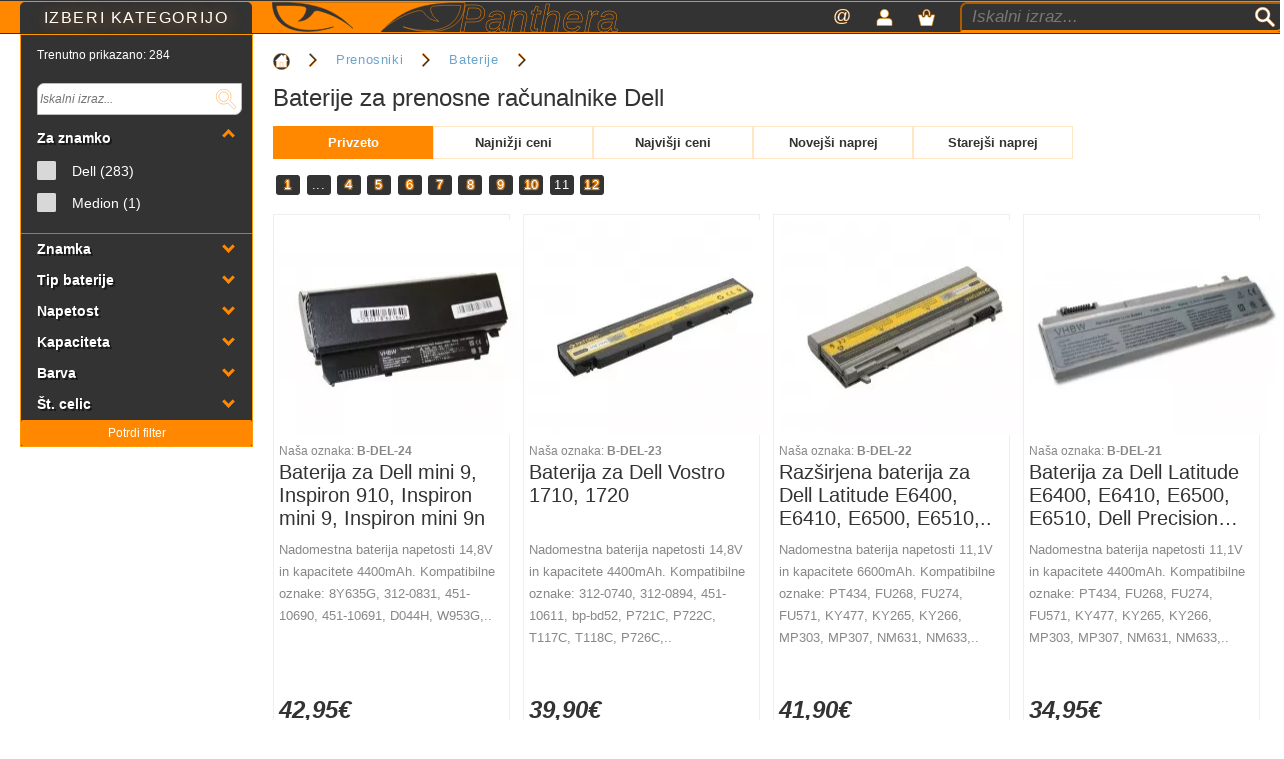

--- FILE ---
content_type: text/html; charset=UTF-8
request_url: https://www.panthera.si/baterije-za-dell/page/11/
body_size: 32198
content:
	<!DOCTYPE html><!--<!DOCTYPE html PUBLIC "-//W3C//DTD XHTML 1.0 Transitional//EN" "http://www.w3.org/TR/xhtml1/DTD/xhtml1-transitional.dtd">--><html xmlns="http://www.w3.org/1999/xhtml" dir="ltr" lang="sl-SI"><head>	<meta http-equiv="Content-Type" content="text/html; charset=UTF-8" />	<meta name="viewport" content="width=device-width, initial-scale=1" />	<meta name="wot-verification" content="2f8b772a4c9827d8a4c0"/>	<meta name="google-site-verification" content="m-LnZ0y9ZGX2L7Uk7XIaOPF4Fk24rLXefDJEAu5MEaw" />	<meta name="theme-color" content="#333" />	<link rel="shortcut icon" href="https://static.panthera.si/favicon.ico" />	<title>Baterije za prenosne računalnike Dell | Panthera</title><meta name="description" content="Baterije za prenosnike Dell."/><meta name="keywords" content="baterije za prenosnike Dell"/><link rel="canonical" href="https://www.panthera.si/baterije-za-dell/"/><link rel="alternate" href="https://www.panthera.si/baterije-za-dell/" hreflang="sl">	<style type="text/css">a,abbr,acronym,address,applet,b,big,blockquote,body,center,cite,code,dd,del,dfn,div,dl,dt,em,fieldset,font,form,h1,h2,h3,h4,h5,h6,html,i,iframe,img,ins,kbd,label,legend,li,object,ol,p,pre,q,s,samp,small,span,strike,strong,sub,sup,tt,u,ul,var{margin:0;padding:0;border:0;outline:0;font-size:100%;vertical-align:baseline;background:0 0}ol,ul{list-style:none}*{font-family:Arial,Helvetica,sans-serif}a,body,button,dd,dl,dt,h1,h2,h3,h4,h5,h6,h7,i,input,input[type=text],li,p,pre,select,span,table,td,textarea,th,tr,ul{font-family:Arial,Helvetica,sans-serif}a,body,button,dd,dl,dt,html,i,input,input[type=text],li,p,pre,select,span,table,td,textarea,th,tr,ul{font-size:100%}body{line-height:20px;font-size:12px;background-color:#fff;min-height:100%;height:auto!important;margin:0;padding:0}		a{text-decoration:none;color:#6da4cc}		h1,h2,h3,h4,h5,h6{padding-bottom:5px;color:#333;line-height:1em;font-weight:400}h1 a,h2 a,h3 a,h4 a,h5 a,h6 a{color:#333;font-size:1.2em}h1{font-size:2em}h2{font-size:1.8em}h3{font-size:1.6em}h4{font-size:1.4em}h5{font-size:1.2em}h6{font-size:1em}p{padding-bottom:10px;line-height:24px;}.clear{clear:both;}.clearfix:after{visibility:hidden;display:block;font-size:0;content:" ";clear:both;height:0;}#main-content-area{width:100%;min-height:400px;}.svgShadow{-webkit-filter:drop-shadow(3px 3px 2px rgba(0,0,0,1));filter:drop-shadow( 3px 3px 2px rgba(0, 0, 0, 1))}@media only screen and (max-width:1280px){#left-area{margin-left:0!important}}#left-area{float:left;width:100%;position:relative}.productsContainer_flex{display:flex;flex-wrap:nowrap;overflow-x:auto;scroll-behavior:smooth;scrollbar-width:thin;scrollbar-color:#555 #CCC}.izpis-artikla2-container{flex-grow:0;flex-shrink:0;flex-basis:25%;margin:0;padding:0;border:none;margin-bottom:.5rem}.productsContainer_flex .izpis-artikla2{padding:.5em;margin:0 .5em;min-width:270px}.oglas-h2{padding:0;margin:4%}.navContainer{height:100%}.izpis-artikla2 .widgetImage{padding-left:4%;padding-right:4%;width:92%;height:unset;}.leftScrollButton,.rightScrollButton{position:absolute;top:45%;width:4rem;height:4rem;vertical-align:middle;-webkit-transition:.3s ease-in-out;-o-transition:.3s ease-in-out;transition:.3s ease-in-out;cursor:pointer;opacity:0;padding:1.5em 0;background-color:#f7f7f7;border:1px solid rgba(51,51,51,.5);border-radius:.5em}.rightScrollButton{right:1rem}.leftScrollButton{left:1rem}.leftScrollButton:hover,.rightScrollButton:hover{background-color:#333}.obrni_180 path{transform: rotate(180deg);transform-origin: 50% 50%;}.prodContainer{width:100%;height:auto;}.productsContainer_grid{display:-ms-grid;display:grid;-ms-grid-columns:1fr (24% 1fr) 4;grid-template-columns:repeat(4,1fr);-ms-grid-rows:6fr;-webkit-box-pack:justify;-ms-flex-pack:justify;justify-content:space-between;margin-left:40px;margin-right:40px;grid-gap:1em}.izpis-artikla2{padding:5px;height:560px;padding:2%;background-color:#fff;border:solid 1px #eee}.izpis-artikla2 .title2 a{overflow:hidden;display:-webkit-box;-webkit-line-clamp:3;-webkit-box-orient:vertical}.title2{height:70px;line-height:1.4em}.izpis-artikla-opis2{height:132px}.height0{height:0!important}.izpis-artikla-meta-opis2{height:145px;color:#888;line-height:1.4rem;overflow:hidden;display:-webkit-box;-webkit-line-clamp:7;-webkit-box-orient:vertical;font-size:110%;}.izpis-artikla-slika2{text-align:center;max-width:100%}.izpis-artikla-cena{font-size:2em;color:#333;font-weight:700;font-style:italic;line-height:1.3em}.cssPopust{position:relative;height:30px;top:-470px;right:15px;margin-top:-30px}.cssPopustPozicija2{top:-430px}.cssPopustPozicija3{top:-390px}.cssPopustSpan{content:"";position:absolute;color:#fff;font-weight:700;padding:5px;left:0;height:20px;font-size:1rem;font-family:Arial Black,sans serif}.cssPopustSpan:after{content:"";width:0;height:0;border-style:solid;transform:rotate(135deg);border-width:21px 21px 0 21px;position:absolute;right:-28px;bottom:12px}.cssPopustStyle1:after{border-color:#f80 transparent transparent transparent}.cssPopustStyle3:after{border-color:#10d200 transparent transparent transparent}.cssPopustStyle2:after{border-color:#ca0900 transparent transparent transparent}.cssPopustStyle1{background-color:#f80}.cssPopustStyle3{background-color:#10d200}.cssPopustStyle2{background-color:#ca0900}.izpis-artikla-cena-precrtano{text-decoration:line-through;font-size:1.2em;font-size:1.2em;color:#ccc;font-weight:700;font-style:italic;line-height:1.3em}.izpis-artikla-cena-cena{padding:0}.container{text-align:left;width:100%;margin:0 auto;position:relative}#telefonskaSpan {display: none;}@media only screen and (max-width:570px){#logo{width:320px}#logo-container{height:32px}#bannerSlika{width:100%!important}}@media only screen and (max-width:1800px) and (min-width:701px){#logo-container #email,#logo-container #kosarica,#logo-container #prijava,#logo-container #search-container,#logo-container #telefonska{margin-right:20px!important}#logo-container #logoHref,#logo-container #sidebarTest,.filtri{margin-left:20px!important}}@media only screen and (max-width:1500px){#emailSpan a span,#kosarica a span,#prijava a span,#telefonskaSpan span{display:none}}@media only screen and (max-width:1200px){.dropbtnTest{border-radius:7px 7px 7px 0!important;height:18px;width:18px!important}#meniTextTest{display:none}#filterInArtikli,#meniButtonTest{display:inline-block!important}.productsContainer_grid{-webkit-box-ordinal-group:8;-ms-flex-order:7;order:7}}#logo-container #sidebarTest{margin-left:40px}#meniTextTest{text-transform:uppercase;text-shadow:2px 2px 15px rgba(255,136,0,.65);letter-spacing:.1em}.dropbtnTest{color:#fff;padding:6px;border:none;cursor:pointer;width:220px;border-radius:7px 7px 0 0;background-color:#333;font-size:1.3em;text-align:center}.dropdownTest{position:relative;display:inline-block;background-color:#333;border-radius:5px}.dropdown-contentTest{display:none;position:absolute;background-color:#f9f9f9;width:100%;min-width:232px;z-index:10001}.ikonaMeni{position:absolute;left:200px;bottom:5px;fill:#fff}.svg_ikona_1{fill:#f80;vertical-align:text-top}#meniButtonTest{display:none;position:absolute;top:0;left:0;padding:5px}#check01:not(:checked)~#check01LabelTest #meniButtonTest{fill:#fff}#meniButtonTest:after,#meniTextTest:after{bottom:0!important}#meniButtonTest:after{left:-6px!important;width:30px!important}.hoverEffect:after{content:"";position:absolute;width:100%;height:3px;left:0;background:#f80;visibility:hidden;border-radius:5px;-webkit-transform:scaleX(0);-ms-transform:scaleX(0);transform:scaleX(0);-webkit-transition:.25s linear;-o-transition:.25s linear;transition:.25s linear}#check01{display:none}#check01LabelTest span{-webkit-touch-callout:none;-webkit-user-select:none;-moz-user-select:none;-ms-user-select:none;user-select:none}.dropdown-contentTest{display:none;overflow:hidden}#check01LabelTest{position:relative;display:block;cursor:pointer}#checkbox-skrij-search{display:none}label[id=ch-razkrij-search],label[id=ch-skrij-search]{display:none;cursor:pointer;position:relative;top:9px}input[type=checkbox]:not(:checked)~#search-form{display:block!important}#logo text tspan{font-weight:100;}{float:left;height:100%;width:364px;}#logoHref{-webkit-box-ordinal-group:3;-ms-flex-order:2;order:2}#logo-container{width:100%;height:30px;background:#333;background:-o-linear-gradient(left,#f80 0,#f80 400px,#333 400px,#333 100%);background:linear-gradient(to right,#f80 0,#f80 400px,#333 400px,#333 100%);border-top:#f80 solid 1px;display:-webkit-box;display:-ms-flexbox;display:flex;-ms-flex-wrap:nowrap;flex-wrap:nowrap;-webkit-box-pack:space-evenly;-ms-flex-pack:space-evenly;justify-content:space-evenly}#logo-container #logoHref{margin-left:40px;width:0}#logo-container #email,#logo-container #kosarica,#logo-container #prijava,#logo-container #search-container,#logo-container #telefonska{margin-right:40px}#email,#iskalnik,#meniShow,#telefonska,#prijava,#kosarica{float:right;margin-top:7px}#telefonska{-webkit-box-ordinal-group:4;-ms-flex-order:3;order:3;margin-left:auto;}#email{-webkit-box-ordinal-group:5;-ms-flex-order:4;order:4}#prijava{-webkit-box-ordinal-group:6;-ms-flex-order:5;order:5}#kosarica{-webkit-box-ordinal-group:7;-ms-flex-order:6;order:6}#emailSpan a,#iskalnik a,#meniShowLink,#telefonskaSpan{color:#fff;font-size:1.4em;margin:0;position:relative;top:-3px}#email-slika,#iskalnik-slika,#kosarica-slika,#meni-slika,#telefonska-slika,#uporabnik-slika{margin-right:5px;position:relative;top:3px}#en_pix{height:1px;width:100%;clear:both;background-color:#f80}#en_pixDark{height:1px;width:100%;clear:both;background-color:#333}#top-area-spodni-rob{background-color:#333;height:1px;}#top-area-zgorni-rob{background-color:#f80;border-top:#333 solid 1px;height:1px;}#kosarica a{color:#fff;font-size:1.4em;margin:0;position:relative;top:-3px;padding-top:20px;padding-bottom:0}#search-container{-webkit-box-ordinal-group:8;-ms-flex-order:7;order:7;min-width:22px}#search-form{position:relative;width:300px;height:45px;float:right}#search-form #searchinput{padding:0 10px 0 10px;width:100%;height:26px;font-size:1.4em;text-shadow:1px 1px 1px #fff;font-style:italic;border-radius:7px 0 7px 0;border-color:#f80;color:#fff;background-color:#333}#searchinput::-webkit-input-placeholder{color:#777;opacity:1;text-shadow:none}#searchinput::placeholder{color:#777;text-shadow:none}.isci_darkSVG path{fill:#333;}#prijava a{color:#fff;font-size:1.4em;margin:0;position:relative;top:-3px}@media only screen and (max-width:1748px){#footer-widgets{position:relative;width:163px}}#footer{background:#333;min-height:400px}#footer-widgets{margin-left:auto;margin-right:auto;width:100%;margin-top:4rem;display:-webkit-box;display:-ms-flexbox;display:flex;-ms-flex-wrap:wrap;flex-wrap:wrap;-webkit-box-pack:space-evenly;-ms-flex-pack:space-evenly;justify-content:space-evenly;clear:both}#footer .info{background-color:#f80}#dostavaTitle svg, #zalogeTitle svg, #placiloTitle svg{position:absolute;top:0rem;right:0rem;}#zalogeTitle, #dostavaTitle, #placiloTitle{position:relative;padding-top: 30px;padding-bottom: 30px !important;}.footer-widget{width:275px;padding:5px;text-shadow:1px 1px 1px rgba(0,0,0,.3)}.footer-widget{color:#fff;text-shadow:1px 1px 1px rgba(0,0,0,.3)}#footer h4.widget-title{color:#f80;text-shadow:1px 1px 1px rgba(0,0,0,.5);padding-bottom:15px;padding-left:0}.footer-widget a{color:#fff}.footer-widget ul{margin-bottom:8px}.footer-widget ul li{background-position:-9px -1108px;padding:0 0 7px 0;list-style-position:inside}.listStyle ul li{list-style-type:initial}.orangeColor{background-color:#f80;border-radius:15px 0 0 35px;height:250px}.orangeColor .widget-title{color:#fff!important;text-shadow:1px 1px 1px #000!important}.terminal{border-radius:5px 5px 5px 5px;color:#fff;height:230px}.terminal .menu-pomozni-meni-container{font-family:"Lucida Console","Lucida Sans Typewriter",monaco,"Bitstream Vera Sans Mono",monospace;text-shadow:0 0 5px #c8c8c8}h4.widget-title{padding-bottom:20px;color:#434343}@media only screen and (max-width:1800px){#filterForm,#razvrstiPoHideId,.breadcrumbs,.catTitle,.naslov1,.productsContainer_grid,.textContainer,.wpsc_page_numbers_top{margin-left:20px!important;margin-right:20px!important}}#oznaka{color:#888}.notSelectable{-webkit-user-select:none;-moz-user-select:none;-ms-user-select:none;user-select:none}#gumba_kosarica_poglej{list-style-type:none;padding:0;width:151px}#gumba_kosarica_poglej li{float:left}.izpis-artikla2 .wpsc_buy_button_container{display:-webkit-box;width:100%}.wpsc_buy_button_container{position:relative;}#kosarica_button_bg{position:absolute;bottom:5px;left:7px;}.izpis-artikla2 .wpsc_buy_button_container #gumba_kosarica_poglej,.izpis-artikla2 .wpsc_buy_button_container #gumba_kosarica_poglej #gumb_kosarica,.izpis-artikla2 .wpsc_buy_button_container #gumba_kosarica_poglej #gumb_kosarica .wpsc_buy_button{width:100%}.izpis-artikla2 .wpsc_buy_button_container .wpsc_buy_button{padding-left:0}@media only screen and (max-width:1680px){.productsContainer_grid{-ms-grid-columns:1fr 1fr 1fr 1fr;grid-template-columns:repeat(auto-fill,24%)}}@media only screen and (max-width:1200px){.productsContainer_grid{grid-template-columns:repeat(auto-fill,32%);grid-gap:0.5em}}.wpsc_buy_button_container .wpsc_buy_button{cursor:pointer;line-height:23px;color:#fff;border:none;background-color:#f80;border-radius:2px;padding-left:25px;padding-top:2px}.in_stock{color:#4b4;font-weight:700;margin-bottom:.7rem;margin-top:.3rem}.not_in_stock{color:red;font-weight:700}.wpsc_product_price{margin-bottom:.7rem;margin-top:.3rem}.pswContainer h1,h2,h3,h4,h5,h6{color:#333;padding-bottom:.5em}.breadcrumbs{height:20px;padding-top:1rem;padding-bottom:1rem;margin-left:40px;margin-right:auto;}.breadcrumbs > a,.breadcrumbsSpan{margin-right: 1rem;padding-left: 1rem;}#breadcrumbsHome{padding-left:0;}.breadcrumbsPuscica{vertical-align: text-bottom;}.velka_not_toggle{width:70%;height: auto;}.breadcrumbs,.wpsc_page_numbers_top,form[name=filterForm]{font-size:.8rem;letter-spacing:.05em;margin-left:40px;margin-right:auto}.breadcrumbsHomeSVG{vertical-align:bottom}.gallerycontainer_1{float:left;width:50%;display:-webkit-inline-box;display:-ms-inline-flexbox;display:inline-flex}#velka_1{-webkit-box-ordinal-group:4;-ms-flex-order:3;order:3;-o-object-fit:contain;object-fit:contain;-ms-flex-item-align:center;-ms-grid-row-align:center;align-self:center;background-color:#fff}.izpis_artikla{width:90%;margin-left:auto;margin-right:auto}#izpis_artikla_desno{position:relative;float:left;width:100%}#izpis_artikla_desno ul,#ul_zamik{margin-top:10px;margin-bottom:10px}#izpis_artikla_desno li,#ul_zamik li{margin-left:30px;}#izpisGlavnihPodatkovArtikla{-webkit-box-ordinal-group:3;-ms-flex-order:2;order:2;width:50%;font-size:.9rem;line-height:2rem}#galleryAndMainInfo{display:-webkit-box;display:-ms-flexbox;display:flex}.gallerycontainer_1{-webkit-box-ordinal-group:2;-ms-flex-order:1;order:1}.minusMargin, .podatki{margin-top:-10px !important;}i.pro, i.pros{background-image: url(https://static.panthera.si/2017_2017/plus.svg);width: 12px;height: 12px;display: inline-block;background-size: 12px;vertical-align: text-top;filter: brightness(0) saturate(100%) invert(36%) sepia(45%) saturate(980%) hue-rotate(73deg) brightness(104%) contrast(85%);}i.cons, i.con{background-image: url(https://static.panthera.si/2017_2017/minus.svg);width: 12px;height: 12px;display: inline-block;background-size: 12px;vertical-align: text-top;filter: brightness(0) saturate(100%) invert(13%) sepia(82%) saturate(7478%) hue-rotate(360deg) brightness(122%) contrast(108%);}li.pros, li.pro, .pro, .pros, li.con, li.cons, .con, .cons{list-style-type: none !important;}li.pros::before, li.pro::before{content:'';display:inline-block;height:12px;width:12px;margin-right: 5px;background-image: url(https://static.panthera.si/2017_2017/plus.svg); background-size: 12px;filter: brightness(0) saturate(100%) invert(36%) sepia(45%) saturate(980%) hue-rotate(73deg) brightness(104%) contrast(85%);}li.cons::before, li.con::before{content:'';display:inline-block;height:12px;width:12px;margin-right: 5px;background-image: url(https://static.panthera.si/2017_2017/minus.svg); background-size: 12px;filter: brightness(0) saturate(100%) invert(13%) sepia(82%) saturate(7478%) hue-rotate(360deg) brightness(122%) contrast(108%);}.prosCons li::before, .proscons li::before, .procon li::before{content: '';display: inline-block;height: 12px;width: 12px;background-image: url();}#mordaVamBoVsecTudi .productsContainer_grid,#zamenljiviArtikli .productsContainer_grid{width:100%}#zamenljiviArtikliH3{margin-top:20px;margin-bottom:20px;text-transform:uppercase}.breadcrumbs,.wpsc_page_numbers_top,form[name=filterForm]{font-size:.8rem;letter-spacing:.05em}.thumbnailContainer_1{width:12%;display:inline-block;vertical-align:top;margin:0;padding:0;background-color:#fff}.thumbnail_1,.thumbnail_1 img{width:100%;height:auto;padding:0!important;mix-blend-mode:multiply;margin-top:7px;margin-bottom:7px}.galleryNavLeft{-webkit-box-ordinal-group:3;-ms-flex-order:2;order:2}.galleryNavRight{-webkit-box-ordinal-group:5;-ms-flex-order:4;order:4}.galleryNavLeft,.galleryNavRight{padding:0;margin:0;width:8%;display:inline-block;text-align:center;margin-left:auto;margin-right:auto;position:relative}.galleryNavLeft img,.galleryNavLeft svg,.galleryNavRight img,.galleryNavRight svg{width:50%;position:relative;top:50%;cursor:pointer}#thumbnail-each_1,.galleryNavLeft img,.galleryNavLeft svg,.galleryNavRight img,.galleryNavRight svg{-webkit-transform:scale(1);-ms-transform:scale(1);transform:scale(1);-webkit-transition:.3s ease-in-out;-o-transition:.3s ease-in-out;transition:.3s ease-in-out}#thumbnail-each_1{cursor:pointer}#galleryFS{position:absolute;top:5%;left:25%}.naslovH1{font-size:1.7rem;font-weight:700;color:#f80}#cena b{font-size:2.3rem;letter-spacing:.2rem;color:#333;line-height:4rem}#cena .opomba{margin-left:1rem;font-size:.9rem;color:#888}#izpisGlavnihPodatkovArtikla #toggleLabel1_popup1,#izpisGlavnihPodatkovArtikla #toggleLabel1_popup3{cursor:pointer;color:#090;font-weight:700;font-size:1.5rem}#izpisGlavnihPodatkovArtikla .wpsc_buy_button{line-height:2.5rem;width:50%;margin-top:2rem;font-size:1.4rem;text-transform:uppercase;letter-spacing:.1rem}#odpremaMin{font-size:.9rem}.star-rating-container{order:2;margin-right:.5rem}.temnaZvezda{fill:#CCC}.ocena-zvezdice{display:inline;vertical-align:text-top}#ocenaZBesedo{display:inline}.mnenje-posamezno-container{padding:.3rem;border-style:solid;border-bottom-width:1px;border-color:#ccc;display:flex}#review_desno{display:inline-block;width:75%;order:2}#review_glava{display:inline-block;min-width:250px;/*width:60%;*/order:1;position:relative;max-width:250px}.priporoca::after{content:'✅';margin-left:.5rem;/*width:20px;height:20px;text-align:center;border:1px solid #147300;background:#e4ffe7;border-radius:50%;box-shadow:inset 0 1px 3px rgba(0,0,0,.3);display:inline-block;color:#0a0;font-size:20px;vertical-align:bottom*/}.odsvetuje::after{content:'✘';width:20px;height:20px;text-align:center;border:1px solid #fd0000;background:#f9f0f0;border-radius:50%;box-shadow:inset 0 1px 3px rgba(132,1,1,.3);display:inline-block;color:#fd0000;font-size:12px;margin-left:.5rem;vertical-align:bottom}.mnenje_datum,.mnenje_izkusnje{color:#888;position:absolute}.mnenje_datum{bottom:20px}.mnenje_izkusnje{bottom:0}#tagsContainer{display:flex;margin-top:1rem}.tag{border-radius:20%;padding:0 1rem;border-radius:.6rem;font-weight:700;margin-right:.5rem}.popustTag{order:1;background-color:#f80;color:#fff}.brezplacnaDostavaTag{order:2;background-color:#10d200;color:#fff}.priporocamoTag{order:3;background-color:#10d200;color:#fff}#izpis_artikla_under{display:-webkit-box;display:-ms-flexbox;display:flex;-webkit-box-pack:start;-ms-flex-pack:start;justify-content:flex-start;width:100%;height:2rem}#izpis_artikla_under #oznaka{-webkit-box-ordinal-group:2;-ms-flex-order:1;order:1;-webkit-box-flex:1;-ms-flex-positive:1;flex-grow:1}#izpis_artikla_under .rating-position{-webkit-box-ordinal-group:4;-ms-flex-order:3;order:3;height:100%;margin-top:auto;margin-bottom:auto;color:#888}.izpis_artikla_naslov h1{text-align:left}.naslov{width:100%;float:right;text-align:right}#inline{display:inline;float:left}#float_right,.float_right{float:right}#cena{font-size:1.9em;color:#333}.labelInputButton{position:absolute;top:30%;right:1rem;cursor:pointer}#filterInArtikli{display:-webkit-box;display:-ms-flexbox;display:flex}#breadPagenavSort{width:100%}.filtri{min-width:231px;max-width:220px;margin-left:40px;background-color:#333;border:solid 1px #f90;height:-webkit-fit-content;height:-moz-fit-content;height:fit-content;padding:0;color:#fff}.iskalniFilterContainer{width:auto;padding-left:1rem;padding-right:1rem;padding-top:.5rem;padding-bottom:.5rem;position:relative}.iskalniFilter{position:relative;padding:0 10px 0 10px;margin:0!important;width:100%;height:26px;font-size:1.4em;text-shadow:1px 1px 1px #fff;font-style:italic;border-radius:7px 0 7px 0;border-color:#f80;color:#fff;background-color:#333}.iskalniFilterSubmit{height:20px;width:20px;z-index:1000;bottom:.8rem;right:1.4rem;position:absolute}.filterText{padding-left:1rem;padding-right:1rem;padding-top:.5rem;padding-bottom:.5rem}.brisiIskalniFilter{float:right;vertical-align:middle}.filterNaziv{padding-left:1rem;padding-right:1rem;padding-top:.5rem;padding-bottom:.5rem;margin:0;cursor:pointer;font-size:.9rem;display:block;font-weight:700;font-weight:500;text-shadow:2px;text-shadow:2px 2px 0 rgba(0,0,0,.5);color:#fff;font-family:Lato,sans-serif;font-size:.9rem;font-weight:600;line-height:.9rem}#filtriForm ul{padding-left:1rem;padding-right:1rem;padding-top:.5rem;padding-bottom:.5rem}.chBox_niPodatka{font-style:italic;color:#ffe7c4;text-decoration:underline}.chBox_ff8800{display:block;position:relative;padding-left:35px;margin-bottom:12px;cursor:pointer;-webkit-user-select:none;-moz-user-select:none;-ms-user-select:none;user-select:none;font-size:.9rem}.chBox_ff8800 input{position:absolute;opacity:0;cursor:pointer;height:0;width:0}.checkmark{position:absolute;top:0;left:0;background-color:#d8d8d8;height:1.2rem;width:1.2rem;border-radius:.1rem}.chBox_ff8800:hover input~.checkmark{background-color:#ffe7c4}.chBox_ff8800 input:checked~.checkmark{background-color:#f80}.checkmark:after{content:"";position:absolute;display:none}.chBox_ff8800 input:checked~.checkmark:after{display:block}.chBox_ff8800 .checkmark:after{border:solid #fff;border-width:0 3px 3px 0;-webkit-transform:rotate(45deg);-ms-transform:rotate(45deg);transform:rotate(45deg);left:.3rem;top:.1rem;width:.3rem;height:.6rem}.arrow{content:"";border:solid #f80;border-width:0 3px 3px 0;display:inline-block;padding:3px;-webkit-transition:all 1s ease;-o-transition:all 1s ease;transition:all 1s ease;-ms-transform:rotate(45deg);transform:rotate(45deg);-webkit-transform:rotate(45deg);float:right;position:relative;left:-3px}.openArrow{-webkit-transition:all 1s ease;-o-transition:all 1s ease;transition:all 1s ease;-webkit-transform:rotate(945deg)!important;-ms-transform:rotate(945deg)!important;transform:rotate(945deg)!important}.close{-webkit-transition:opacity 1s ease-out;-o-transition:opacity 1s ease-out;transition:opacity 1s ease-out;opacity:0;height:0;overflow:hidden;padding:0!important;margin:0}.closeNoTransition{opacity:0;height:0;overflow:hidden;padding:0!important;margin:0;border:0!important}.close.active{opacity:1;height:auto}.open{-webkit-transition:opacity 1s ease-out;-o-transition:opacity 1s ease-out;transition:opacity 1s ease-out;opacity:100!important;height:auto!important;overflow:inherit!important}.filtri form ul li,.filtri form ul li input[type=checkbox],.filtri form ul li label{cursor:pointer}.filtri form ul li{margin-bottom:10px}.filtri form ul li input[type=checkbox]{vertical-align:middle}.filtri form ul li label{vertical-align:middle}.filtri form ul{border-bottom:1px solid grey}#filtriHideId{font-size:.9rem;cursor:pointer;text-shadow:2px 2px 0 rgba(0,0,0,.5);color:#fff;font-family:Lato,sans-serif;font-size:.9rem;font-weight:600;padding-left:1rem;padding-right:1rem;padding-top:.5rem;padding-bottom:.5rem}#razvrstiPoHideId{padding-left:1rem;padding-right:1rem;padding-top:.5rem;padding-bottom:.5rem;text-decoration:none;border:1px solid #ffe7c4;background-color:#fff6e8;font-size:.9rem;cursor:pointer;text-shadow:1px 1px 2px rgba(51,51,51,.1);color:#f80;font-family:Lato,sans-serif;font-size:.9rem;font-weight:600}#izpis-artikla_1{-ms-grid-column:1;-ms-grid-row:1}#izpis-artikla_2{-ms-grid-column:2;-ms-grid-row:1}#izpis-artikla_3{-ms-grid-column:3;-ms-grid-row:1}#izpis-artikla_4{-ms-grid-column:4;-ms-grid-row:1}#izpis-artikla_5{-ms-grid-column:1;-ms-grid-row:2}#izpis-artikla_6{-ms-grid-column:2;-ms-grid-row:2}#izpis-artikla_7{-ms-grid-column:3;-ms-grid-row:2}#izpis-artikla_8{-ms-grid-column:4;-ms-grid-row:2}#izpis-artikla_9{-ms-grid-column:1;-ms-grid-row:3}#izpis-artikla_10{-ms-grid-column:2;-ms-grid-row:3}#izpis-artikla_11{-ms-grid-column:3;-ms-grid-row:3}#izpis-artikla_12{-ms-grid-column:4;-ms-grid-row:3}#izpis-artikla_13{-ms-grid-column:1;-ms-grid-row:4}#izpis-artikla_14{-ms-grid-column:2;-ms-grid-row:4}#izpis-artikla_15{-ms-grid-column:3;-ms-grid-row:4}#izpis-artikla_16{-ms-grid-column:4;-ms-grid-row:4}#izpis-artikla_17{-ms-grid-column:1;-ms-grid-row:5}#izpis-artikla_18{-ms-grid-column:2;-ms-grid-row:5}#izpis-artikla_19{-ms-grid-column:3;-ms-grid-row:5}#izpis-artikla_20{-ms-grid-column:4;-ms-grid-row:5}#izpis-artikla_21{-ms-grid-column:1;-ms-grid-row:6}#izpis-artikla_22{-ms-grid-column:2;-ms-grid-row:6}#izpis-artikla_23{-ms-grid-column:3;-ms-grid-row:6}#izpis-artikla_24{-ms-grid-column:4;-ms-grid-row:6}.include_top{margin-left:40px;margin-right:40px;color:#333}.include_bot{margin-left:40px;margin-right:40px;color:#333}.include_bot p,.include_top p{line-height:1.7rem;font-size:.8rem}.include_bot h4,.include_top h4{line-height:1.7rem;font-size:1.2rem}.catTitle,.naslov1,.textContainer{margin-left:40px;margin-right:auto;margin-bottom:1rem;padding-bottom:0}.paragrafKategorija{color:#333;line-height:1.3rem;max-height:55px;overflow:hidden}.podKategorijaNaziv{width:100%;padding-top:3%;padding-bottom:3%;max-height:100px;overflow:hidden}.titleKategorija{overflow:hidden;-o-text-overflow:ellipsis;text-overflow:ellipsis;overflow-wrap:break-word;display:-webkit-box;-webkit-line-clamp:2;-webkit-box-orient:vertical;margin:0;padding:0;line-height:1.2em;font-size:1.2rem;padding-top:.5rem;padding-bottom:.5rem}.titleKategorijaHr{background-image:-webkit-gradient(linear,left top,right top,from(#f80),to(transparent));background-image:-o-linear-gradient(left,#f80,transparent);background-image:linear-gradient(90deg,#f80,transparent);border:0;height:1px;width:90%;left:0;margin:0;margin-right:10%;padding:0}.titleKategorija a{overflow:hidden;display:-webkit-box;-webkit-line-clamp:1;-webkit-box-orient:vertical;line-height:1.5rem;white-space:inherit;font-size:1rem;max-width:200px}.izpisPodkategorije{-webkit-box-shadow:5px 5px 5px rgba(51,51,51,.02);box-shadow:5px 5px 5px rgba(51,51,51,.02)}.izpisPodkategorije:hover{border-color:#ccc;-webkit-box-shadow:2px 2px 10px #888;box-shadow:2px 2px 10px #888}.seznamPodkategorij{	margin-left:40px;	margin-right:40px;	display:-ms-grid;display:grid;	-ms-grid-columns:1fr (19% 1fr) 5;	grid-template-columns:repeat(auto-fill,19%);	-ms-grid-rows:4fr;-webkit-box-pack:justify;	-ms-flex-pack:justify;justify-content:space-between}	#izpisPodkategorije_2{-ms-grid-column:2;-ms-grid-row:1}	#izpisPodkategorije_3{-ms-grid-column:3;-ms-grid-row:1}#izpisPodkategorije_4{-ms-grid-column:4;-ms-grid-row:1}#izpisPodkategorije_5{-ms-grid-column:5;-ms-grid-row:1}#izpisPodkategorije_6{-ms-grid-column:1;-ms-grid-row:2}#izpisPodkategorije_7{-ms-grid-column:2;-ms-grid-row:2}#izpisPodkategorije_8{-ms-grid-column:3;-ms-grid-row:2}#izpisPodkategorije_9{-ms-grid-column:4;-ms-grid-row:2}#izpisPodkategorije_10{-ms-grid-column:5;-ms-grid-row:2}#izpisPodkategorije_11{-ms-grid-column:1;-ms-grid-row:3}#izpisPodkategorije_12{-ms-grid-column:2;-ms-grid-row:3}#izpisPodkategorije_13{-ms-grid-column:3;-ms-grid-row:3}#izpisPodkategorije_14{-ms-grid-column:4;-ms-grid-row:3}#izpisPodkategorije_15{-ms-grid-column:5;-ms-grid-row:3}#izpisPodkategorije_16{-ms-grid-column:1;-ms-grid-row:4}#izpisPodkategorije_17{-ms-grid-column:2;-ms-grid-row:4}#izpisPodkategorije_18{-ms-grid-column:3;-ms-grid-row:4}#izpisPodkategorije_19{-ms-grid-column:4;-ms-grid-row:4}#izpisPodkategorije_20{-ms-grid-column:5;-ms-grid-row:4}#izpisPodkategorije_21{-ms-grid-column:1;-ms-grid-row:5}#izpisPodkategorije_22{-ms-grid-column:2;-ms-grid-row:5}#izpisPodkategorije_23{-ms-grid-column:3;-ms-grid-row:5}#izpisPodkategorije_24{-ms-grid-column:4;-ms-grid-row:5}	.izpisPodkategorije{border:solid 1px #d4d4d4;margin-bottom:5%}.podkategorija{position:relative;overflow:hidden;height:100%}.podKategorija a{display:-webkit-box;display:-ms-flexbox;display:flex;text-decoration:none;height:100%}.podKategorijaSlika{padding:3%}.podKategorija img{margin:auto;padding:4%}@media only screen and (max-width:1800px){.include_bot,.include_top,.seznamPodkategorij{margin-left:20px;margin-right:20px}}@media only screen and (max-width:1600px){.seznamPodkategorij{grid-template-columns:repeat(auto-fill,24%)}}@media only screen and (max-width:1300px){.seznamPodkategorij{grid-template-columns:repeat(auto-fill,32%)}}@media only screen and (max-width:1224px){	.velka_not_toggle{width:82%}	#velka_1{-ms-flex-item-align:center;-ms-grid-row-align:center;align-self:center;-ms-flex-item-align:center;-ms-grid-row-align:center;align-self:center}	.thumbnailContainer_1{width:100%;-webkit-box-ordinal-group:6;-ms-flex-order:5;order:5;z-index:50;display:inline-block;-ms-flex-wrap:wrap;flex-wrap:wrap;margin-top:5%;margin-left:auto;margin-right:auto}	.thumbnailContainer_1 img{width:19%}	.gallerycontainer_1{position:relative;-ms-flex-wrap:wrap;flex-wrap:wrap}	.galleryNavLeft,.galleryNavRight{width:9%}	#izpis_artikla_under{font-size:.8rem}	.naslovH1{font-size:1.4rem}}@media only screen and (max-width:1200px){#breadPagenavSort,.prodContainer{display:contents}.breadcrumbs{-webkit-box-ordinal-group:2;-ms-flex-order:1;order:1}.seznamPodkategorij{-webkit-box-ordinal-group:7;-ms-flex-order:6;order:6}.filtri{max-width:inherit;margin-left:20px;margin-right:20px;margin-bottom:1rem}#arrowFiltriHide{margin-top:.3rem}#filterInArtikli{display:-webkit-box!important;display:-ms-flexbox!important;display:flex!important;-webkit-box-orient:vertical;-webkit-box-direction:normal;-ms-flex-direction:column;flex-direction:column}.filtri{-webkit-box-ordinal-group:4;-ms-flex-order:3;order:3}	.catTitle{-webkit-box-ordinal-group:3;-ms-flex-order:2;order:2}.include_top{-webkit-box-ordinal-group:4;-ms-flex-order:3;order:3}#razvrstiPoHideId{-webkit-box-ordinal-group:5;-ms-flex-order:4;order:4}#filterForm{-webkit-box-ordinal-group:6;-ms-flex-order:5;order:5}.wpsc_page_numbers_pos_top{-webkit-box-ordinal-group:5;-ms-flex-order:4;order:4}.wpsc_page_numbers_pos_bot{-webkit-box-ordinal-group:9;-ms-flex-order:8;order:8}.include_bot{-webkit-box-ordinal-group:10;-ms-flex-order:9;order:9}	@supports (-ms-ime-align:auto){.filtri{-webkit-box-ordinal-group:1;-ms-flex-order:0;order:0}}	@supports (-ms-accelerator:true){.filtri{-webkit-box-ordinal-group:1;-ms-flex-order:0;order:0}}	@media all and (-ms-high-contrast:none),(-ms-high-contrast:active){.filtri{-webkit-box-ordinal-group:1;-ms-flex-order:0;order:0}}}@media only screen and (max-width:1000px){	#checkbox-skrij-search:checked~#search-form{top:40px;z-index:3;position:absolute!important;-ms-grid-row:1}	#checkbox-skrij-search:checked~label[id=ch-razkrij-search]{display:none!important;position:relative;top:8px;width:17px;left:0}	#checkbox-skrij-search:not(:checked)~#search-form{display:none!important;text-align:center!important;top:40px;z-index:3}#checkbox-skrij-search:not(:checked)~label[id=ch-razkrij-search]{display:inline-block;position:relative;top:8px;width:17px;left:0}.izpisPodkategorije{margin-bottom:4%}}@media only screen and (max-width:1000px){#checkbox-skrij-search:checked~#search-form{top:40px;z-index:3;position:absolute!important;right:20px}#checkbox-skrij-search:checked~label[id=ch-razkrij-search]{display:none!important;position:relative;top:8px;width:17px;left:0}#checkbox-skrij-search:not(:checked)~#search-form{display:none!important;text-align:center!important;top:40px;z-index:3}#checkbox-skrij-search:not(:checked)~label[id=ch-razkrij-search]{display:inline-block;position:relative;top:8px;width:17px;left:0}.seznamPodkategorij{grid-template-columns:repeat(auto-fill,49%)}.izpisPodkategorije{margin-bottom:4%}}@media only screen and (max-width:930px){#logo{margin-left:0!important}#kosarica,#search-form{margin-right:0}#izpis_artikla_desno{width:100%}}@media only screen and (max-width:880px){.menu-pomozni-meni-container{width:280px;margin-left:auto;margin-right:auto}#footer h4.widget-title{margin-left:auto;margin-right:auto;width:280px}#footer-widgets{-webkit-box-orient:vertical;-webkit-box-direction:normal;-ms-flex-direction:column;flex-direction:column}.footer-widget{width:100%!important;padding:0!important}}@media only screen and (max-width:860px){.productsContainer_grid{grid-template-columns:repeat(auto-fill,49%);grid-gap:0.5em}}@media only screen and (max-width:800px){#izpisGlavnihPodatkovArtikla{width:100%;margin-bottom:2rem;margin-top:2rem}#izpis_artikla_under{font-size:.8rem}.naslovH1{font-size:1.4rem}#galleryAndMainInfo{-ms-flex-wrap:wrap;flex-wrap:wrap}.gallerycontainer_1{width:100%}#izpisGlavnihPodatkovArtikla{width:100%;margin-bottom:2rem;margin-top:2rem}#izpisGlavnihPodatkovArtikla .wpsc_buy_button{width:100%}}@media only screen and (max-width:760px){#email{margin-right:10px}#search-form{width:300px!important;height:auto;text-align:center}}@media only screen and (min-width:720px){	.podKategorija img{-webkit-transform:scale(1);-ms-transform:scale(1);transform:scale(1);-webkit-transition:.3s ease-in-out;-o-transition:.3s ease-in-out;transition:.3s ease-in-out}.podKategorija img:hover{-webkit-transform:scale(1.2);-ms-transform:scale(1.2);transform:scale(1.2);-webkit-transition:.3s ease-in-out;-o-transition:.3s ease-in-out;transition:.3s ease-in-out}}@media only screen and (max-width:700px){#logo{width:255px!important;height:21px!important;margin-top:4px}#logo-container #logoHref{margin-left:0!important}#logo-container{background:#333!important}#logo-container #sidebarTest{background-color:#f80;padding-left:20px;padding-right:20px;background:-o-linear-gradient(top,#333 5px,#f80 5px,#f80 25px,#333 25px,#333 30px);background:linear-gradient(to bottom,#333 5px,#f80 5px,#f80 25px,#333 25px,#333 30px);width:30px!important;margin-left:0!important}}@media only screen and (max-width:660px){#logo{margin-left:auto;margin-right:auto;width:386px;clear:both;display:block;float:none}#email,#kosarica,#prijava,#search-container,#telefonska{margin-right:10px!important}#ch-razkrij-search,#ch-skrij-search{left:0}#sidebarTest{padding-left:10px!important;padding-right:10px!important}.breadcrumbs,.wpsc_page_numbers_top,form[name=filterForm]{margin-left:10px!important;margin-right:10px!important;font-size:.8rem;letter-spacing:.05em}.breadcrumbs>a,.breadcrumbsSpan{margin-right:0!important;padding-left:0!important}.productsContainer_grid{margin-left:20!important;margin-right:20!important}.izpis-artikla2{padding:2%}#filterForm,#razvrstiPoHideId,.catTitle,.naslov1,.textContainer,.wpsc_page_numbers_top{margin-left:10px!important;margin-right:10px!important}}@media only screen and (max-width:640px){.izpis-artikla2{border-color:#ccc;margin-right:0;margin-left:0}.productsContainer_grid{margin-left:10px!important;margin-right:10px!important}}@media only screen and (max-width:576px){.productsContainer_grid{grid-template-columns:repeat(auto-fill,100%)}.seznamPodkategorij{grid-template-columns:repeat(auto-fill,100%)}.izpisPodkategorije{margin-bottom:2%}}@media only screen and (max-width:570px){.izpis_artikla_naslov{margin-left:auto;margin-right:auto}.izpis_artikla_naslov .naslov{float:none;text-align:center}#izpis_artikla_desno{margin-left:auto;margin-right:auto;width:100%!important;float:none}#sidebarTest{float:left;position:relative;-webkit-box-ordinal-group:2;-ms-flex-order:1;order:1}#myDropdownTest{width:380px!important}}@media only screen and (max-width:490px){#logo{position:absolute;left:-10px;top:3px;height:20px!important}}@media only screen and (max-width:420px){#email,#kosarica,#prijava,#search-container,#sidebar,#telefonska{padding-left:0!important;padding-right:0!important;margin-right:5px!important}#logo{height:15px!important;top:3px;width:137px!important;left:0;-o-object-position:right;object-position:right;-o-object-fit:cover;object-fit:cover;position:relative}#sidebarTest{padding-left:0!important;padding-right:0!important;margin-right:5px!important}.dropdown-contentTest{position:fixed!important;min-width:100%!important;height:90%;padding-bottom:200px;overflow-y:scroll!important;-ms-scroll-chaining:none!important;overscroll-behavior:contain!important;overflow:-moz-scrollbars-none!important;overflow-x:hidden!important;margin-right:-16px;background-color:#333!important}.dropdown-contentTest::-webkit-scrollbar{display:none!important}.dropdown-contentTest{-ms-overflow-style:none!important}.dropdown-contentTest{overflow:-moz-scrollbars-none!important}#myDropdownTest{width:100%!important}}/*za tabe v opisu artikla*/.tab-container {  width: 100%;  margin-top: 1em;  font-family: system-ui, sans-serif;}/* --- Gumbi --- */.tab-buttons {  display: flex;  flex-wrap: nowrap; /* horizontalno na desktopu */  border-bottom: 1px solid #ccc; /* spodnja črtica */}.tab-buttons button {  flex: 1; /* raztegne čez cel div */  background: #f9f9f9;  border: none;  padding: 12px 0;  cursor: pointer;  font-weight: 600;  color: #EEE;  position: relative;  transition: background 0.2s;  background: #333;}/* Ločitev med gumbi (vertikalna na desktop) */.tab-buttons button:not(:last-child)::after {  content: '';  position: absolute;  top: 10%;  right: 0;  width: 1px;  height: 80%;  background: #F80;}/* Hover in aktivni tab */.tab-buttons button:hover {  background: #666;}.tab-buttons button.active {  background: #F80;  color: #FFF;}/* --- Vsebina zavihkov --- */.tab-content {   border: 1px solid #ccc;  border-top: none;  display: none; }.tab-content:not(#zamenljiviArtikliTab, #mordaVamBoVsecTudi) {   padding: 5rem;}.tab-content h2 {	padding-bottom: 2rem;	letter-spacing: 0px;	font-weight: bold;}.tab-content h3 {	font-size: 1.4rem;	font-weight: bold;	font-variant-caps: all-petite-caps;	color: #B60 !important;	border-bottom: 1px solid #B60;	margin-top: 2rem;}.tab-content p {	padding-bottom: 1rem;	line-height: 1.8rem;}.tab-content.active {  display: block;}/* --- Responsive za mobilne naprave --- */@media (max-width: 600px) {  .tab-buttons {    flex-direction: column; /* zloženo navpično */    border-bottom: none;  }  .tab-buttons button {    flex: none;    width: 100%;    margin: 0;    border-radius: 0;  }  /* Ločitev horizontalna */  .tab-buttons button:not(:last-child)::after {    width: 80%;    height: 1px;    top: auto;    bottom: 0;    left: 10%;    right: auto;    background: #F80;  }}/* osnovni stil tab vsebine */.tab-content {    padding: 50px 50px    background-color: #f9f9f9;    border: 1px solid #ddd;    border-radius: 0px 0px 6px 6px;    margin: 0px 0px 15px 0px;    font-family: Arial, sans-serif;    font-size: 1rem;	line-height: 1.6rem;	letter-spacing: 0.03rem;	background-color: #97979722;}/* lista specifikacij */.tab-content ul {    list-style-type: none; /* odstrani klasične kroge */    padding-left: 0;    margin: 0;}/* posamezne postavke */.tab-content li {    padding: 6px 0;    border-bottom: 1px solid #eee; /* subtilna ločnica med vrsticami */}/* zadnja vrstica brez borderja */.tab-content li:last-child {    border-bottom: none;}/* poudarek za ključne besede (pred ":") */.tab-content li:not(#gumb_kosarica)::before {    content: "🔸 ";    color: #333; /* subtilna pika pred vsako postavko */    font-weight: bold;}/* linki */.tab-content a:not(.izpis-artikla2 .title2 a) {    color: #0073e6;    text-decoration: none;}.tab-content a:hover {    text-decoration: underline;}/*glavni opis levo, slika desno*/.tab-container #opis #opiscontainer{    display: flex;    flex-wrap: wrap;    align-items: flex-start;    gap: 30px;}/* slika levo, tekst desno */.tab-container #opis #opiscontainer > div:first-child {    flex: 1 1 45%;}.tab-container #opis #opiscontainer > div:nth-child(2) {    flex: 1 1 45%;}.tab-container #opis #opiscontainer img {    max-width: 100%;    height: auto;}.tab-container .divOpisSlika{	text-align: center;	z-index: -1;}.tab-content small {  display: block;  font-size: 0.9em;  color: #666;}/* aside = stranska opomba, opozorilo */.tab-content aside {  display: block;  font-size: 0.9em;  color: #555;  background: #f8f8f8;  border-left: 3px solid #ccc;  padding: 6px 10px;  margin: 6px 0;  border-radius: 4px;}/* mark = označeno besedilo */.tab-content mark {  background-color: #fff3a0;  padding: 0 3px;}/* strong = poudarjeno (pomembno) */.tab-content strong {  color: #c00;  font-weight: 600;}/* em = poševno, rahlo sivo */.tab-content em {  font-style: italic;  color: #444;}/* blockquote = citat ali izsek */.tab-content blockquote {  margin: 10px 0;  padding: 6px 12px;  border-left: 3px solid #ccc;  color: #555;  background: #fafafa;  font-style: italic;}/* cite = vir */.tab-content cite {  display: block;  font-size: 0.85em;  color: #777;}.tab-content #zamenljiviArtikli, .tab-content #mordaVamBoVsecTudi {	font-size: 0.7rem;	letter-spacing: 0;	margin: 2rem;}.tab-content #zamenljiviArtikli p, .tab-content #mordaVamBoVsecTudi p{	padding: 0px;}.tab-content #gumba_kosarica_poglej, .tab-content #gumba_kosarica_poglej #gumb_kosarica{	padding: 0;	margin: 0;}.tab-content .izpis-artikla2-container {	border: solid 1px #ddd;	line-height: 1.4rem;}.tab-content .izpis-artikla-meta-opis2 {	height: 135px;  line-height: 1.4rem;  padding: 0;}.tab-content .izpis-artikla-cena {  padding: 0;}.tab-content .productsContainer_grid {	margin-left: 0 !important;	margin-right: 0 !important;}.tab-content #zamenljiviArtikliP {		font-size: 1rem;}#preostaliOpis b,#preostaliOpis strong {  font-weight: 600;       /* nekoliko močnejša krepka pisava (namesto 700, da ni pretežka) */  color: #222;            /* temno siva – dobra berljivost */  padding: 1px 3px;       /* minimalen notranji rob, da izstopa */  border-radius: 3px;     /* mehki robovi */}#preostaliOpis strong {  color: #000;            /* močnejša barva za “pomembne” poudarke */  font-weight: 700;       /* popolnoma krepko */}/* Oblikovanje blockquote */#preostaliOpis blockquote {	position: relative;	margin: 1.5em 0;	padding: 1.2em 1.5em;	background: #f9f9f9;	border-left: 4px solid #3b82f6; /* modra linija za poudarek */	font-style: italic;	color: #333;	border-radius: 8px;	box-shadow: 0 2px 6px rgba(0,0,0,0.05);}/* Stil za citat znotraj blockquote */#preostaliOpis blockquote cite {	display: block;	font-size: 0.95em;	font-style: normal;	font-weight: 600;	color: #1e40af;}/* Oblikovanje aside (nasvet, opozorilo ipd.) */#preostaliOpis aside {	margin: 1.5em 0;	padding: 1em 1.2em;	background: #f0fdfa;	border-left: 4px solid #10b981; /* zelena linija za “nasvet” */	border-radius: 8px;	font-size: 0.95em;	color: #064e3b;	box-shadow: 0 1px 4px rgba(0,0,0,0.05);}/* Stil za small v aside */#preostaliOpis aside small {	display: block;	font-size: 0.9em;	line-height: 1.4;}/* za manjše ekrane naj bo vertikalno */@media (max-width: 768px) {    .tab-container #opis #opiscontainer{        flex-direction: column;    }    .tab-container #opis #opiscontainer > div {        flex: 1 1 100%;    }    .tab-content:not(#zamenljiviArtikliTab, #mordaVamBoVsecTudi) { 	  padding: 1rem;	}    .tab-content h2 {    	font-size: 1.3rem;    	padding-bottom: 1.5rem;    }    #izpis_artikla_desno li {    	margin-left: 0px;    }    .mnenje-posamezno-container {    	flex-direction: column;    }    #review_glava {		width: 100;		max-width: inherit;    }    #review_desno {    	width: 100%;    }    .tab-content #zamenljiviArtikli, .tab-content #mordaVamBoVsecTudi{		margin: 1rem;	}	.tab-content #izpis-artikla-slika2 img, .tab-content #izpis-mordaVamBoVsecTudi-slika2 img {}	.tab-content #zamenljiviArtikli #productsContainer .izpis-artikla2-container #izpis-artikla_1 .izpis-artikla-slika2 a img,  	.tab-content #zamenljiviArtikli #productsContainer .izpis-artikla2-container #izpis-artikla_2 .izpis-artikla-slika2 a img, 	.tab-content #zamenljiviArtikli #productsContainer .izpis-artikla2-container #izpis-artikla_3 .izpis-artikla-slika2 a img, 	.tab-content #zamenljiviArtikli #productsContainer .izpis-artikla2-container #izpis-artikla_4 .izpis-artikla-slika2 a img, 	.tab-content #mordaVamBoVsecTudi #productsContainer .izpis-artikla2-container #izpis-artikla_1 .izpis-artikla-slika2 a img, 	.tab-content #mordaVamBoVsecTudi #productsContainer .izpis-artikla2-container #izpis-artikla_2 .izpis-artikla-slika2 a img, 	.tab-content #mordaVamBoVsecTudi #productsContainer .izpis-artikla2-container #izpis-artikla_3 .izpis-artikla-slika2 a img, 	.tab-content #mordaVamBoVsecTudi #productsContainer .izpis-artikla2-container #izpis-artikla_4 .izpis-artikla-slika2 a img	{width: 100%; height: auto;}}</style>		<style>	.center{min-height:100px;width:100%;padding-bottom:20px;padding-top:20px;background-color:#f7f7f7}.center_1{margin-left:auto;margin-right:auto;max-width:1500px}.center_h2_a{font-size:2rem;color:#fff;text-decoration:none}.center_h2_a:hover{color:#f80;text-decoration:none}.center_h2{font-size:2rem;text-align:center;padding-top:1rem;padding-bottom:1rem;margin-bottom:2.5rem;text-decoration:none;color:#fff;width:100%;background-color:#333}.flex{display:flex;flex-wrap:wrap;justify-content:space-evenly;position:relative}.widgetImage{width:100%;display:block;margin-left:auto;margin-right:auto;margin-top:1rem;margin-bottom:1rem}.noHeight{height:unset;padding:2em}@media only screen and (max-width:1400px){.specialGrid h2{font-size:1.7em}}@media only screen and (max-width:1350px){.specialGrid h2{font-size:1.6em}}@media only screen and (max-width:1350px){.specialGrid h2{height:2em;font-size:1.7em}}@media only screen and (max-width:1200px){.specialGrid .izpis-artikla2{padding:1.5em}.specialGrid{grid-template-columns:repeat(auto-fill,24%)}}@media only screen and (max-width: 780px){	.specialGrid .izpis-artikla2{padding:0;position:relative}	.specialGrid h2{background-color:#fff;position:absolute;width:90%;padding:2%;padding-left:5%}	.specialGrid .widgetImage{width:90%;height:unset;object-fit:cover;display:block;margin-left:auto;margin-right:auto}	.specialGrid .cta{display:none}}@media only screen and (max-width:780px){.specialGrid{grid-template-columns:repeat(auto-fill,49%)}.specialGrid h2{height:unset;font-size:1.7em}}@media only screen and (max-width:640px){.specialGrid h2{font-size:1.6em}}@media only screen and (max-width:600px){.specialGrid h2{height:unset;font-size:1.7em;background-color:rgba(254,254,254,.8);position:absolute;width:90%;padding:2%;padding-top:6%;padding-bottom:1%;padding-left:6%}.specialGrid{grid-template-columns:repeat(auto-fill,100%)}.specialGrid .widgetImage{width:90%;object-fit:cover;display:block;margin-left:auto;margin-right:auto}}/**STYLE 4 za scrollbar*/.productsContainer_flex::-webkit-scrollbar-track{-webkit-box-shadow:inset 0 0 6px rgba(0,0,0,.3);background-color:#f5f5f5;margin-left:.5em;margin-right:.5em;margin-top:2rem}.productsContainer_flex::-webkit-scrollbar{height:5px;background-color:#f5f5f5;margin-left:.5em;margin-right:.5em;margin-top:2rem}.productsContainer_flex::-webkit-scrollbar-thumb{background-color:#000;border:2px solid #555;margin-left:.5em;margin-right:.5em;margin-top:2rem}@media only screen and (max-width:1600px){.center_1{width:100%}}</style><style>/**STYLE za novo galerijo znotraj artikla*/@media only screen and (min-width: 1225px) {	.gallerycontainer_1 {		width: 50%;		display: block;	}}.gallerycontainer_toggle {	width: 100% !important;	height: 100%;	position: fixed;	z-index: 100;	top: 0;	left: 0;	background-color: #333;	display: flex;	align-items: start;	align-content: start;}.gallerycontainer_toggle #velka_1 {	order: 1;	max-width: 75%;	max-height: 100%;	margin: 25px;	width: auto;	height: 100%;	cursor: zoom-out;}.gallerycontainer_toggle .thumbnailContainer_grid {	min-width: 25%;	order: 2;	margin: 25px;}#velka_1 {	display: block;	margin-left: auto;	margin-right: auto;	order:1;}.thumbnailContainer_grid {	display: grid;	grid-template-columns: repeat(auto-fill, minmax(100px, 1fr));	gap: 8px;	padding-top: 25px;	order:2;	width:100%;	grid-auto-flow: column;	gap: 8px;	overflow-x: auto;	overflow-y: hidden;	white-space: nowrap;	scroll-behavior: smooth;}.gallerycontainer_toggle .thumbnailContainer_grid {	max-width: 50%;	grid-auto-flow: unset;}.thumbnail_grid img {	width: 86px;	height: auto;	margin: 7px;}.galleryNavLeft_grid, .galleryNavRight_grid{	height: 60px;	padding: 0;	margin: 0;	margin-right: 0px;	margin-left: 0px;	width: 8%;	display: inline-block;	text-align: center;	margin-left: auto;	margin-right: auto;	position: relative;}.galleryNavRight_grid svg, .galleryNavLeft_grid svg {	-webkit-transform: scale(1);	-ms-transform: scale(1);	transform: scale(1);	-webkit-transition: .3s ease-in-out;	-o-transition: .3s ease-in-out;	transition: .3s ease-in-out;	position: relative;	top: 50%;	cursor: pointer;}#thumbnail-each_1:hover, .galleryNavLeft_grid svg:hover, .galleryNavRight_grid svg:hover{	-webkit-transform: scale(1.3);	-ms-transform: scale(1.3);	transform: scale(1.3);	z-index: 1;	position: relative;}			@media only screen and (max-width: 1224px) {	.gallerycontainer_1 {		position: relative;		-ms-flex-wrap: wrap;		flex-wrap: wrap;		display: flex !important;	}	.gallerycontainer_toggle {		position: fixed !important;		top: 40px;	}	.thumbnailContainer_grid {		grid-template-columns: repeat(auto-fill, minmax(50px, 1fr));	}	.gallerycontainer_toggle .thumbnailContainer_grid {		max-width: 100%;		grid-auto-flow: column;		padding: 0;	}	.thumbnail_grid img {		width: 40px;	}	.galleryNavLeft_grid, .galleryNavRight_grid {		height:40px;	}	.galleryNavRight_grid svg, .galleryNavLeft_grid svg {		top:20%;		left: -15px;	}	.velka_not_toggle {		width: 100%;	}	.gallerycontainer_toggle #velka_1 {		margin: 0;		width: 100%;		height: auto;		position: relative;		top: 0;		left: 0;		z-index: 5;		max-width: unset;		max-height: unset;		overscroll-behavior-x: contain;		touch-action: pan-x;	}}</style><script>document.addEventListener("DOMContentLoaded", function () {	const el = document.querySelector(".thumbnailContainer_grid");	if (!el) return;	el.addEventListener("wheel", function (e) {		if (e.deltaY === 0) return;		e.preventDefault();		el.scrollLeft += e.deltaY;	}, { passive: false });});</script><script>function scrolDesno(delta, id){var elmnt = document.getElementById(id);elmnt.scrollLeft = elmnt.scrollLeft + document.getElementById(id).offsetWidth * delta;}function showContainerNav(id){var ata = id.replace("levo_", "");var ata = ata.replace("desno_", "");if( document.getElementById(ata).scrollWidth > document.getElementById(ata).offsetWidth ){document.getElementById(id).style.opacity = 1;}}function hideContainerNav(id){document.getElementById(id).style.opacity = 0;}function go(){	if (typeof defaultOpen !== "undefined") {	document.documentElement.clientWidth<=1200&&defaultOpen&&(toggleClass("filtriForm","close"),toggleClass("filterForm","close"),defaultOpen=!1),document.documentElement.clientWidth>=1200&&!1===defaultOpen&&(toggleClass("filtriForm","close"),defaultOpen=!0),document.documentElement.clientWidth<=1200&&defaultClosed&&(toggleClass("filtriHideId","close"),toggleClass("razvrstiPoHideId","closeNoTransition"),defaultClosed=!1),document.documentElement.clientWidth>=1200&&!1===defaultClosed&&(toggleClass("filtriHideId","close"),toggleClass("razvrstiPoHideId","closeNoTransition"),defaultClosed=!0),document.documentElement.clientWidth>=1200&&(toggleClass_add("razvrstiPoHideId","closeNoTransition"),toggleClass_remove("filterForm","close")),document.documentElement.clientWidth<=1200&&toggleClass_remove("razvrstiPoHideId","closeNoTransition")	}}</script><link rel="stylesheet" href="https://static.panthera.si/css/style_33.css" media="print" onload="this.media='all'"><link rel="next" href="https://www.panthera.si//baterije-za-dellpage/12/"><link rel="prev" href="https://www.panthera.si//baterije-za-dellpage/10/"><script type="text/javascript">		function returnEmail() {		var a = "trgovina";		var b = "panthera.si";		var linktext = a + "@" + b ;		try {			document.getElementById("emailSpan").innerHTML = document.getElementById("emailSpan").innerHTML.replace('href=""', 'href="' + 'mail' + 'to:' + a + "@" + b + '" title="Pišite nam na: ' + linktext + '"');			document.getElementById("emailSpan").innerHTML = document.getElementById("emailSpan").innerHTML.replace('e-pošta', linktext);		}	catch(err) {}		try {			document.getElementById("emailSpanText").innerHTML = "<a href='" + "mail" + "to:" + a + "@" + b + "' title='Pišite nam na: " + linktext + "'>" + "<span>" + linktext + "</span></a>";		}	catch(err) {}	}				function setFieldsRequired() {		if(document.getElementById("kosarica_kraj_dostava").required === true) {			document.getElementById("kosarica_kraj_dostava").required = false;			document.getElementById("kosarica_kraj_dostava").value = "";		} else {			document.getElementById("kosarica_kraj_dostava").required = true;		}				if(document.getElementById("kosarica_postna_st_dostava").required  === true) {			document.getElementById("kosarica_postna_st_dostava").required = false;			document.getElementById("kosarica_postna_st_dostava").value = "";		} else {			document.getElementById("kosarica_postna_st_dostava").required = true;		}				if(document.getElementById("kosarica_naslov_dostava").required === true) {			document.getElementById("kosarica_naslov_dostava").required = false;			document.getElementById("kosarica_naslov_dostava").value = "";		} else {			document.getElementById("kosarica_naslov_dostava").required = true;		}				if(document.getElementById("kosarica_ime_priimek_dostava").required === true) {			document.getElementById("kosarica_ime_priimek_dostava").required = false;			document.getElementById("kosarica_ime_priimek_dostava").value = "";			document.getElementById("kosarica_podjetje_dostava").value = "";		} else {			document.getElementById("kosarica_ime_priimek_dostava").required = true;		}	}				// a and b are javascript Date objects	function dateDiffInDays(a, b) {		var _MS_PER_DAY = 1000 * 60 * 60 * 24;		// Discard the time and time-zone information.		var utc1 = Date.UTC(a.getFullYear(), a.getMonth(), a.getDate());		var utc2 = Date.UTC(b.getFullYear(), b.getMonth(), b.getDate());		if(utc1 > utc2) {			return Math.floor((utc1 - utc2) / _MS_PER_DAY);		} else {			return Math.floor((utc2 - utc1) / _MS_PER_DAY);		}	}	function uraOdpremeNaDan(day){		switch(day) {			case 1:	return "15:00";break;			case 2: return "15:00";break;			case 3: return "15:00";break;			case 4: return "15:00";break;			case 5: return "15:00";break;			case 6: return "15:00";break;			case 7: return "15:00";break;			default: return "15:00";		}							}	function izpisiPredvidenPrevzem(predvidenaOdprema, predvidenaDostava, predvidenaOdpremaUra) {		predvidenaOdpremaUra = predvidenaOdpremaUra.replace(":00:00", ":00");					var trrOdpremaPredAliPo = 0;				var returnStringOdprema = "";		var returnStringDostava = "";				//koliko je ura zdaj?		var d = new Date();		var ura = d.getHours();				//datum predvidenaOdprema		var res = predvidenaOdprema.split("-");		var datePredvidenaOdprema = new Date(res[0], res[1] - 1, res[2]);				//datum predvidenaDostava		var res = predvidenaDostava.split("-");		var datePredvidenaDostava = new Date(res[0], res[1] - 1, res[2]);				//če artikel ni dobavljiv, potem je predvidena odprema danes + 100, zato izračunam razliko v dnevih, danes do odpreme		var diffDays = dateDiffInDays(datePredvidenaOdprema, d);				var returnVal = '';				if(diffDays > 90) {			returnVal = returnVal + "Za vsaj en artikel v košarici ni znana dobavljivost. Po uspešni oddaji naročila vas bomo na e-poštni naslov obvestili o možnostih nabave.";		} else {						var prevzemId = document.getElementById("nacinDostaveSelect").options[document.getElementById("nacinDostaveSelect").selectedIndex].value;			var placiloId = document.getElementById("nacinPlacilaSelect").options[document.getElementById("nacinPlacilaSelect").selectedIndex].value;						//Pošta Slovenije, plačilo po povzetju			if( (prevzemId == "8553") && ( (placiloId == "8571") || (placiloId == "8554") ) ) {				returnVal = returnVal + "<li>";				returnVal = returnVal + "Vaš paket bo oddan na Pošto Slovenije ";				returnVal = returnVal + "<span class=\"dark\">";				returnVal = returnVal + "v " + getDanZBesedo(datePredvidenaOdprema.getDay()) + " " + datePredvidenaOdprema.getDate() + ". " + getMesecZBesedo(datePredvidenaOdprema.getMonth()) + " " + datePredvidenaOdprema.getFullYear();				predvidenaOdpremaUra = uraOdpremeNaDan(datePredvidenaOdprema.getDay());				returnVal = returnVal + " ob " + predvidenaOdpremaUra + " uri.</span>";				returnVal = returnVal + "</li>";								returnVal = returnVal + "<li>";				returnVal = returnVal + "Paket boste prejeli ";				returnVal = returnVal + "<span class=\"dark\">predvidoma v ";				returnVal = returnVal + getDanZBesedo(datePredvidenaDostava.getDay()) + " " + datePredvidenaDostava.getDate() + ". " + getMesecZBesedo(datePredvidenaDostava.getMonth()) + " " + datePredvidenaDostava.getFullYear();				returnVal = returnVal + ".</span>";				returnVal = returnVal + "</li>";			}						//Pošta Slovenije, TRR			if( (prevzemId == "8553") && (placiloId == "8559")) {				//oba datuma ++				if(trrOdpremaPredAliPo > 0) {					datePredvidenaOdprema.setDate(datePredvidenaOdprema.getDate());					datePredvidenaDostava.setDate(datePredvidenaDostava.getDate());				} else {					if(ura > 12) {						datePredvidenaOdprema.setDate(datePredvidenaOdprema.getDate() + 1);						datePredvidenaDostava.setDate(datePredvidenaDostava.getDate() + 1);					}				}				returnVal = returnVal + "<li>";				if(trrOdpremaPredAliPo > 0) {					returnVal = returnVal + "Vaš paket bo oddan na Pošto Slovenije. ";				} else {					returnVal = returnVal + "Vaš paket bo oddan na Pošto Slovenije po vidnosti nakazila. ";				}				returnVal = returnVal + "<span class=\"dark\">Predvidoma v ";				returnVal = returnVal + getDanZBesedo(datePredvidenaOdprema.getDay()) + " " + datePredvidenaOdprema.getDate() + ". " + getMesecZBesedo(datePredvidenaOdprema.getMonth()) + " " + datePredvidenaOdprema.getFullYear();				predvidenaOdpremaUra = uraOdpremeNaDan(datePredvidenaOdprema.getDay());				returnVal = returnVal + " ob " + predvidenaOdpremaUra + " uri.</span>";				returnVal = returnVal + "</li>";								returnVal = returnVal + "<li>";				returnVal = returnVal + "Paket boste prejeli ";				returnVal = returnVal + "<span class=\"dark\">predvidoma v ";				returnVal = returnVal + getDanZBesedo(datePredvidenaDostava.getDay()) + " " + datePredvidenaDostava.getDate() + ". " + getMesecZBesedo(datePredvidenaDostava.getMonth()) + " " + datePredvidenaDostava.getFullYear();				returnVal = returnVal + "</span>.";				returnVal = returnVal + "</li>";			}						//Pošta Slovenije, TRR javna ustanova			if( (prevzemId == "8553") && (placiloId == "8560")) {				returnVal = returnVal + "<li>";				returnVal = returnVal + "Vaš paket bo oddan na Pošto Slovenije ";				returnVal = returnVal + "<span class=\"dark\">v ";				returnVal = returnVal + getDanZBesedo(datePredvidenaOdprema.getDay()) + " " + datePredvidenaOdprema.getDate() + ". " + getMesecZBesedo(datePredvidenaOdprema.getMonth()) + " " + datePredvidenaOdprema.getFullYear();				predvidenaOdpremaUra = uraOdpremeNaDan(datePredvidenaOdprema.getDay());				returnVal = returnVal + " ob " + predvidenaOdpremaUra + " uri.</span>";				returnVal = returnVal + "</li>";								returnVal = returnVal + "<li>";				returnVal = returnVal + "Paket boste prejeli ";				returnVal = returnVal + "<span class=\"dark\">predvidoma v ";				returnVal = returnVal + getDanZBesedo(datePredvidenaDostava.getDay()) + " " + datePredvidenaDostava.getDate() + ". " + getMesecZBesedo(datePredvidenaDostava.getMonth()) + " " + datePredvidenaDostava.getFullYear();				returnVal = returnVal + "</span>.";				returnVal = returnVal + "</li>";			}						//Pošta Slovenije, plačilo paypal			if( (prevzemId == "8553") && (placiloId == "12549") ) {				returnVal = returnVal + "<li>";				returnVal = returnVal + "Vaš paket bo oddan na Pošto Slovenije ";				returnVal = returnVal + "<span class=\"dark\">";				returnVal = returnVal + "v " + getDanZBesedo(datePredvidenaOdprema.getDay()) + " " + datePredvidenaOdprema.getDate() + ". " + getMesecZBesedo(datePredvidenaOdprema.getMonth()) + " " + datePredvidenaOdprema.getFullYear();				predvidenaOdpremaUra = uraOdpremeNaDan(datePredvidenaOdprema.getDay());				returnVal = returnVal + " ob " + predvidenaOdpremaUra + " uri.</span>";				returnVal = returnVal + "</li>";								returnVal = returnVal + "<li>";				returnVal = returnVal + "Paket boste prejeli ";				returnVal = returnVal + "<span class=\"dark\">predvidoma v ";				returnVal = returnVal + getDanZBesedo(datePredvidenaDostava.getDay()) + " " + datePredvidenaDostava.getDate() + ". " + getMesecZBesedo(datePredvidenaDostava.getMonth()) + " " + datePredvidenaDostava.getFullYear();				returnVal = returnVal + ".</span>";				returnVal = returnVal + "</li>";			}			//Osebni prevzem, plačilo po povzetju			if( (prevzemId == "8558") && ( (placiloId == "8571") || (placiloId == "8554") ) ) {				returnVal = returnVal + "<li>";				returnVal = returnVal + "Paket lahko prevzamete ";				returnVal = returnVal + "<span class=\"dark\">na naslovu Šentjanž 94; 2373 Šentjanž pri Dravogradu v ";				returnVal = returnVal + getDanZBesedo(datePredvidenaOdprema.getDay()) + " " + datePredvidenaOdprema.getDate() + ". " + getMesecZBesedo(datePredvidenaOdprema.getMonth()) + " " + datePredvidenaOdprema.getFullYear();				predvidenaOdpremaUra = uraOdpremeNaDan(datePredvidenaOdprema.getDay());				returnVal = returnVal + " med 10:00 in " + predvidenaOdpremaUra + " uro.</span>";				returnVal = returnVal + "</li>";			}			//Osebni prevzem, TRR			if( (prevzemId == "8558") && (placiloId == "8559")) {										//izpišem le možen prevzem, ki je +0								if(trrOdpremaPredAliPo > 0) {					datePredvidenaOdprema.setDate(datePredvidenaOdprema.getDate());					datePredvidenaDostava.setDate(datePredvidenaDostava.getDate());				} else {					datePredvidenaOdprema = datePredvidenaDostava;				}								returnVal = returnVal + "<li>";				if(trrOdpremaPredAliPo > 0) {					returnVal = returnVal + "Paket lahko prevzamete po vidnosti nakazila ";				} else {					returnVal = returnVal + "Paket lahko prevzamete v času našega delavnika ";				}				returnVal = returnVal + "<span class=\"dark\">na naslovu Šentjanž 94; 2373 Šentjanž pri Dravogradu v ";				returnVal = returnVal + getDanZBesedo(datePredvidenaOdprema.getDay()) + " " + datePredvidenaOdprema.getDate() + ". " + getMesecZBesedo(datePredvidenaOdprema.getMonth()) + " " + datePredvidenaOdprema.getFullYear();				predvidenaOdpremaUra = uraOdpremeNaDan(datePredvidenaOdprema.getDay());				returnVal = returnVal + " med 10:00 in " + predvidenaOdpremaUra + " uro.</span>";				returnVal = returnVal + "</li>";			}						//Osebni prevzem, TRR javna ustanova			if( (prevzemId == "8558") && (placiloId == "8560")) {				returnVal = returnVal + "<li>";				returnVal = returnVal + "Paket lahko prevzamete ";				returnVal = returnVal + "<span class=\"dark\">na naslovu Šentjanž 94; 2373 Šentjanž pri Dravogradu v ";				returnVal = returnVal + getDanZBesedo(datePredvidenaOdprema.getDay()) + " " + datePredvidenaOdprema.getDate() + ". " + getMesecZBesedo(datePredvidenaOdprema.getMonth()) + " " + datePredvidenaOdprema.getFullYear();				predvidenaOdpremaUra = uraOdpremeNaDan(datePredvidenaOdprema.getDay());				returnVal = returnVal + " med 10:00 in " + predvidenaOdpremaUra + " uro.</span>";				returnVal = returnVal + "</li>";			}			//Osebni prevzem, plačilo paypal			if( (prevzemId == "8558") && (placiloId == "12549") ) {				returnVal = returnVal + "<li>";				returnVal = returnVal + "Paket lahko prevzamete ";				returnVal = returnVal + "<span class=\"dark\">na naslovu Šentjanž 94; 2373 Šentjanž pri Dravogradu v ";				returnVal = returnVal + getDanZBesedo(datePredvidenaOdprema.getDay()) + " " + datePredvidenaOdprema.getDate() + ". " + getMesecZBesedo(datePredvidenaOdprema.getMonth()) + " " + datePredvidenaOdprema.getFullYear();				predvidenaOdpremaUra = uraOdpremeNaDan(datePredvidenaOdprema.getDay());				returnVal = returnVal + " med 10:00 in " + predvidenaOdpremaUra + " uro.</span>";				returnVal = returnVal + "</li>";			}					}		document.getElementById("kosaricaObvestila").innerHTML = returnVal;	}	function getMesecZBesedo(e){switch(e){case 0:return"januarja";case 1:return"februarja";case 2:return"marca";case 3:return"aprila";case 4:return"maja";case 5:return"junija";case 6:return"julija";case 7:return"avgusta";case 8:return"septembra";case 9:return"oktobra";case 10:return"novembra";case 11:default:return"decembra"}}	function getDanZBesedo(e){switch(e){case 1:return"ponedeljek";case 2:return"torek";case 3:return"sredo";case 4:return"četrtek";case 5:return"petek";case 6:return"soboto";case 7:return"nedeljo";default:return"ponedeljek"}}				//Skripta / funkcija zapre meni, ko klikneš zunaj njega.	window.onclick = function(event) {		if (document.getElementById('sidebarTest').contains(event.target)){} else{			if(window.getComputedStyle(document.getElementById('myDropdownTest'), null).display != 'none') {				document.getElementById('check01').click();			}		}	}	async function setFocusToTextBox(id){		await sleep(200);		document.getElementById(id).focus();	}	function sleep(ms) {		return new Promise(resolve => setTimeout(resolve, ms));	}</script></head><body itemscope itemtype="http://schema.org/WebPage" onload="returnEmail(); go();">	<div id="pred-logo" width="100%"></div>	<div id="en_pixDark"></div>	<div id="logo-container" height="61px" width="100%">		<div id="sidebarTest">		<div class="ponudba_meniTest">		<div class="menu-ponudba2-containerTest">											<div class="dropdownTest">									<input id="check01" type="checkbox" name="menu" />				<label for="check01" id="check01LabelTest" class="dropbtnTest">										<svg xmlns="http://www.w3.org/2000/svg" width="20px" height="20px" id="meniButtonTest" class="hoverEffect" viewBox="0 0 135 135" fill="#333" stroke="#f80" stroke-linejoin="round" stroke-width="5"><rect x="3" y="56" width="129" height="21" rx="10" paint-order="markers fill stroke"/><rect x="3" y="8" width="129" height="21" rx="10" paint-order="markers fill stroke"/><rect x="3" y="106" width="129" height="21" rx="10" paint-order="markers fill stroke"/></svg>										<span id="meniTextTest" class="hoverEffect">Izberi kategorijo</span>				</label>								<div class="dropdown-contentTest" id="myDropdownTest">					<ul class="flexRow"><li>
			<ul class="flexColumn flexColumn_1"><a href="https://www.panthera.si/prenosniki/" id="parent0" class=" hoverEffect"><li>Deli za prenosnike<svg xmlns="http://www.w3.org/2000/svg" width="16px" height="16px" class="ikonaMeni" viewBox="0 0 640 512"><path d="m624 416h-242c-0 20-15 32-33 32h-61c-19 0-33-17-33-32h-239c-9 0-16 7-16 16v16c0 35 29 64 64 64h512c35 0 64-29 64-64v-16c0-9-7-16-16-16zm-48-368c0-26-22-48-48-48h-416c-26 0-48 22-48 48v336h512v-336zm-64 272h-384v-256h384v256z"/></svg></li></a><a href="https://www.panthera.si/baterije-za-prenosnike/" id="parent1" class=" hoverEffect"><li>Baterije za prenosnike</li></a><a href="https://www.panthera.si/napajalniki/" id="parent1" class=" hoverEffect"><li>Napajalniki za prenosnike</li></a><a href="https://www.panthera.si/zasloni-za-prenosnike/" id="parent1" class=" hoverEffect"><li>Zasloni za prenosnike</li></a><a href="https://www.panthera.si/tipkovnice-za-prenosnike/" id="parent1" class=" hoverEffect"><li>Tipkovnice za prenosnike</li></a><a href="https://www.panthera.si/ventilatorji/" id="parent1" class=" hoverEffect"><li>Ventilatorji za prenosnike</li></a><a href="https://www.panthera.si/vticnice/" id="parent1" class=" hoverEffect"><li>Vtičnice za prenosnike</li></a></ul></li><li>
			<ul class="flexColumn flexColumn_2"><a href="https://www.panthera.si/sesalniki/" id="parent0" class=" hoverEffect"><li>Sesalniki<svg xmlns="http://www.w3.org/2000/svg" width="16px" height="16px" class="ikonaMeni" viewBox="0 0 312 312"><path d="m276 262v-153c0-22-16-38-39-38h-20c-14 0-26-13-26-28v-2c0-22-19-41-42-41h-68c-22 0-46 18-46 41v58c-21 2-35 17-35 36v98c0 15 11 23 21 23 4 0 9-1 12-4 9 18 27 31 48 31 23 0 43-15 50-36 1 0 2 1 3 1h76c11 0 24-13 24-24v-18c0-11-6-23-17-32l-87-68c-8-6-17-7-27-7h-54v-58c0-15 18-27 32-27h68c15 0 28 12 28 27v2c0 23 18 42 40 42h20c15 0 25 9 25 24v153c-24 0-35 12-35 36v7c0 4 3 7 7 7h71c4 0 7-3 7-7v-7c0-24-12-36-35-36m-195 7c-22 0-39-18-39-39 0-22 18-39 39-39s39 18 39 39-18 39-39 39m160 28c0-16 6-21 21-21h14c16 0 21 6 21 21h-57"/></svg></li></a><a href="https://www.panthera.si/baterije-za-sesalnike/" id="parent1" class=" hoverEffect"><li>Baterije za sesalnike</li></a><a href="https://www.panthera.si/vrecke-za-sesalnike/" id="parent1" class=" hoverEffect"><li>Vrečke za sesalnike</li></a><a href="https://www.panthera.si/krtace-za-sesalnike/" id="parent1" class=" hoverEffect"><li>Krtače za sesalnike</li></a></ul></li><li>
			<ul class="flexColumn flexColumn_3"><a href="https://www.panthera.si/orodje/" id="parent0" class=" hoverEffect"><li>Orodje<svg xmlns="http://www.w3.org/2000/svg" width="16px" height="16px" class="ikonaMeni" viewBox="0 0 512 512"><path d="m501 396-117-117c-23-23-58-28-85-14l-107-107v-62l-128-96-64 64 96 128h62l107 107c-14 28-9 62 14 85l117 117c15 15 38 15 53 0l53-53c15-15 15-38-1-52zm-169-171c28 0 55 11 75 31l19 19c16-7 31-17 44-30 37-37 50-89 38-137-2-9-14-12-20-6l-74 74-68-11-11-68 74-74c7-7 3-18-6-20-51-9-100 1-137 38-29 29-42 66-41 104l82 82c8-2 17-3 25-3zm-104 82-57-57-152 153c-25 25-25 66 0 91s66 25 91 0l124-124c-8-20-10-42-5-63zm-164 165c-13 0-24-11-24-24 0-13 11-24 24-24s24 11 24 24c0 13-11 24-24 24z"/></svg></li></a><a href="https://www.panthera.si/avto-moto/" id="parent1" class=" hoverEffect"><li>Avto moto</li></a><a href="https://www.panthera.si/klesce/" id="parent1" class=" hoverEffect"><li>Klešče</li></a><a href="https://www.panthera.si/baterije-za-vrtalnike/" id="parent1" class=" hoverEffect"><li>Baterije za orodje</li></a><a href="https://www.panthera.si/urejanje-delavnice/" id="parent1" class=" hoverEffect"><li>Urejanje Delavnice</li></a><a href="https://www.panthera.si/izvijaci/" id="parent1" class=" hoverEffect"><li>Izvijači</li></a><a href="https://www.panthera.si/svedri/" id="parent1" class=" hoverEffect"><li>Svedri</li></a></ul></li><li>
			<ul class="flexColumn flexColumn_4"><a href="https://www.panthera.si/dom/" id="parent0" class=" hoverEffect"><li>Dom<svg xmlns="http://www.w3.org/2000/svg" width="16px" height="16px" class="ikonaMeni" viewBox="0 0.5 102 100"><path d="m50 0a2 2 0 012 0l15 15v-9a2 2 0 012-2h17a2 2 0 012 2v30l13 13a2 2 0 010 2l-8 0v48a2 2 0 01-2 2h-80a2 2 0 01-2-2v-47l-8 0a2 2 0 010-3zm12 101v-38a2 2 0 00-2-2h-19a2 2 0 00-2 2v38"/></svg></li></a><a href="https://www.panthera.si/grelni-kabli/" id="parent1" class=" hoverEffect"><li>Grelni kabli</li></a><a href="https://www.panthera.si/postni-nabiralniki/" id="parent1" class=" hoverEffect"><li>Poštni nabiralniki</li></a><a href="https://www.panthera.si/armature/" id="parent1" class=" hoverEffect"><li>Armature</li></a><a href="https://www.panthera.si/visece-mreze/" id="parent1" class=" hoverEffect"><li>Viseče mreže</li></a><a href="https://www.panthera.si/zascita-pred-insekti-in-skodljivci/" id="parent1" class=" hoverEffect"><li>Zaščita pred insekti in škodljivci</li></a></ul></li><li>
			<ul class="flexColumn flexColumn_5"><a href="https://www.panthera.si/sport/" id="parent0" class=" hoverEffect"><li>Šport<svg xmlns="http://www.w3.org/2000/svg" width="16px" height="16px" class="ikonaMeni" viewBox="0 0 416 511"><path d="m272 96c27 0 48-21 48-48s-21-48-48-48-48 21-48 48 21 48 48 48zm-158 221-15 35h-67c-18 0-32 14-32 32s14 32 32 32h77c19 0 37-11 44-29l9-21-11-6c-17-10-30-25-38-43zm270-93h-44l-26-53c-13-26-35-44-62-51l-71-21c-28-7-58-1-81 17l-40 30c-14 11-17 31-6 45s31 17 45 6l40-30c8-6 17-8 25-6l15 4-37 87c-13 29-1 64 26 80l85 50-27 88c-5 17 4 35 21 40 3 1 6 1 10 1 14 0 26-9 31-22l32-101c6-21-3-43-22-54l-61-36 31-78 20 41c8 16 25 27 43 27h53c18 0 32-14 32-32s-14-32-32-32z"/></svg></li></a></ul></li><li>
			<ul class="flexColumn flexColumn_6"><a href="https://www.panthera.si/novosti/" id="parent0" class=" hoverEffect"><li>Novo v ponudbi<svg xmlns="http://www.w3.org/2000/svg" width="16px" height="16px" class="ikonaMeni" viewBox="0 0 512 512"><path d="m371 133c-31-29-72-45-115-45-77 0-144 53-163 127-1 5-6 9-12 9h-57c-7 0-13-7-12-14 22-115 123-202 244-202 66 0 127 26 171 69l36-36c15-15 41-4 41 17v134c0 13-11 24-24 24h-134c-21 0-32-26-17-41l42-42zm-339 163h134c21 0 32 26 17 41l-42 42c31 29 72 45 115 45 77 0 144-53 163-127 1-5 6-9 12-9h57c7 0 13 7 12 14-22 115-123 202-244 202-66 0-127-26-171-69l-36 36c-15 15-41 4-41-17v-134c0-13 11-24 24-24z"/></svg></li></a></ul></li><li>
			<ul class="flexColumn flexColumn_7"><a href="https://www.panthera.si/odprodaja/" id="parent0" class=" hoverEffect"><li>Odprodaja<svg xmlns="http://www.w3.org/2000/svg" width="16px" height="16px" class="ikonaMeni" viewBox="0 0 448 512"><path d="m112 224c62 0 112-50 112-112s-50-112-112-112-112 50-112 112 50 112 112 112zm0-160c27 0 48 22 48 48s-22 48-48 48-48-22-48-48 22-48 48-48zm224 224c-62 0-112 50-112 112s50 112 112 112 112-50 112-112-50-112-112-112zm0 160c-27 0-48-22-48-48s22-48 48-48 48 22 48 48-22 48-48 48zm56-448 32 0c19 0 31 22 20 38l-366 464a24 24 0 01-20 10l-33 0c-20 0-31-22-20-38l368-464c5-6 12-10 20-10z"/></svg></li></a><a href="https://www.panthera.si/namizni-racunalniki/" id="parent1" class=" hoverEffect"><li>Namizni računalniki</li></a><a href="https://www.panthera.si/tablicni-racunalniki/" id="parent1" class=" hoverEffect"><li>Tablice in e-bralniki</li></a><a href="https://www.panthera.si/telefonija/" id="parent1" class=" hoverEffect"><li>Telefonija</li></a><a href="https://www.panthera.si/vse-za-gps/" id="parent1" class=" hoverEffect"><li>GPS</li></a><a href="https://www.panthera.si/zunanje-naprave/" id="parent1" class=" hoverEffect"><li>Zunanje naprave</li></a><a href="https://www.panthera.si/zvok-in-slika/" id="parent1" class=" hoverEffect"><li>Zvok in slika</li></a><a href="https://www.panthera.si/mrezna-oprema-lan/" id="parent1" class=" hoverEffect"><li>Mrežna oprema LAN</li></a><a href="https://www.panthera.si/kabli-podaljski-adapterji/" id="parent1" class=" hoverEffect"><li>Kabli, podaljški, adapterji</li></a><a href="https://www.panthera.si/polnilci/" id="parent1" class=" hoverEffect"><li>Polnilci za različne naprave</li></a><a href="https://www.panthera.si/ostalo/" id="parent1" class=" hoverEffect"><li>Ostalo</li></a></ul></li><li><ul class="flexColumn flexColumn_8"><li class="prispevkiMeniEl"></li><a href="https://www.panthera.si/prispevki/" id="parent0" class="hoverEffect"><li>Prispevki<svg xmlns="http://www.w3.org/2000/svg" width="16px" height="16px" class="ikonaMeni" viewBox="0 0 192 512"><path d="m20 424h20v-144h-20c-11 0-20-9-20-20v-48c0-11 9-20 20-20h112c11 0 20 9 20 20v212h20c11 0 20 9 20 20v48c0 11-9 20-20 20h-152c-11 0-20-9-20-20v-48c0-11 9-20 20-20zm76-424c-40 0-72 32-72 72s32 72 72 72 72-32 72-72-32-72-72-72z"/></svg></li></a><a href="https://www.panthera.si/prispevki/napajalniki-za-prenosnike/nakup-napajalnika/" id="parent1" class="hoverEffect"><li>Nakup Napajalnika</li></a><a href="https://www.panthera.si/prispevki/baterije/baterije-za-prenosnike/" id="parent1" class="hoverEffect"><li>Baterije Za Prenosnike</li></a><a href="https://www.panthera.si/prispevki/napajalniki-za-prenosnike/napajalnik-za-prenosnik/" id="parent1" class="hoverEffect"><li>Napajalnik Za Prenosnik</li></a><a href="https://www.panthera.si/prispevki/popravilo-prenosnika/prenosnik-zaslon-ne-deluje/" id="parent1" class="hoverEffect"><li>Zaslon prenosnika ne deluje</li></a><a href="https://www.panthera.si/prispevki/razno/uporaba-vasega-pametnega-telefona-za-spletno-kamero/" id="parent1" class="hoverEffect"><li>Pametni telefon kot spletna kamera</li></a></ul></li></ul>				</div>			</div>									</div>				<div class="clear"></div>				<br>			</div></div>					    <a href="https://www.panthera.si/" id="logoHref"><svg xmlns="http://www.w3.org/2000/svg" width="364px" height="30px" id="logo" viewBox="0 0 360 29.369"><path fill="#333" d="M-119-88h612v230h-612z"/><path d="M0 0V30H107L110.6 26C128 8.5 148-1 190.8.4V0" fill="#f80"/><g fill="#333" stroke-miterlimit="40" stroke-width=".5"><path d="M157 6c-.4 2 1 8 8 13-11-1-14-8-15-9s-2.5-2.5-7.4-1c-11 3-22 9-32 17C128 8.5 148-1 190.8.4c-.7 35-43 31-61 24 19 6 53 8 57-21-9-.4-18-.3-22.6.1s-7 1-7 2z" stroke="#f80"/><path d="M34 6c.4 2-1 8-8 13 11-1 14-8 15-9s2.5-2.5 7-1c11 3 22 8.5 32 17C63 8.5 43-1.1.3.4c.7 34.5 43 31 60.5 24C42 30 8 32 4 3.5c9-.4 18-.3 22.6.1s7 1 7 2z" stroke="#333"/></g><text><tspan x="182" y="30" dx="3" font-style="italic" font-weight="bold" font-size="39" font-family="arial, sans-serif" fill="#333" stroke="#f80" stroke-width=".5">Panthera</tspan></text></svg></a>							<div id="kosarica">			<a href="https://www.panthera.si/shopping-cart/" title="Košarica"><svg xmlns="http://www.w3.org/2000/svg" width="17px" height="17px" id="kosarica-slika" viewBox="0 0 136 134" fill="#fff" stroke="#f80" stroke-linejoin="round" stroke-width="5"><path d="M87 50.1c.2 3.6 5 5.5 7.6 3 2.4-2 1.5-5 1.7-8-0-5.6.1-11-.1-17-.9-11.4-9.4-21.7-20.5-24.7C64.7.5 52 4.8 45.4 14c-4.3 5.5-6 12.5-5.7 19.4l.0 16.8c.2 3.6 5 5.5 7.6 3 2.4-2 1.5-5.3 1.7-8l-0-12.3c-.211-5.3.8-11 4.5-15 7.2-9.2 23-9 29.6.8 3.6 4.3 4 10 4 15.3zm-82.4-4l-2 0 21.3 86.5c.0.0.9.0 2 0h84l2-0 21.3-86.5c.0-0-1-0-2-0h-25.6v6.3a12 12 0 0 1-12 12h-3.5A12 12 0 0 1 77.6 52.5v-6.3H58.2v6.3A12 12 0 0 1 46 64.6h-4a12 12 0 0 1-12-12V46.3z" paint-order="markers fill stroke"/></svg><span>Košarica</span></a>		</div>					<div id="prijava"><a href="https://www.panthera.si/prijava.php"><svg xmlns="http://www.w3.org/2000/svg" width="17px" height="17px" id="uporabnik-slika" title="Prijavi se" viewBox="0 0 135 135" fill="#fff" stroke="#f90" stroke-linejoin="round"><path d="M34 76c-14 0-26 10-26 24v32h119v-32c0-13-11-24-26-24z" stroke-width="5" paint-order="markers fill stroke"/><circle cx="67" cy="36" r="33" stroke-width="5" paint-order="markers fill stroke"/></svg><span>Prijavi se</span></a></div>		<div id="email">			<span id="emailSpan">				<a href=""><svg xmlns="http://www.w3.org/2000/svg" width="17px" height="17px" id="email-slika" class="svgFont" viewBox="0 0 135 135"><text font-family="Franklin Gothic Medium" fill="#fff" stroke="#f80" x="0" y="0" font-size="140"><tspan stroke-width="2" x="-7" y="107">@</tspan></text></svg><span>e-pošta</span></a>			</span>		</div>		<div id="telefonska">			<a id="telefonskaSpan" href="tel:059 134 073" title="Pokličite nas na: 059 134 073"><svg xmlns="http://www.w3.org/2000/svg" width="17px" height="17px" id="telefonska-slika" title="Pokličite nas na: 059 134 073" viewBox="-.5 0 136 135" fill="#fff" stroke="#f90"><g transform="matrix(.71 .71 -.71 .71 0 -161)" stroke-width="5" stroke-linejoin="round"><rect x="133" y="96" width="40" height="18" rx="3" ry="3" paint-order="markers fill stroke"/><rect x="246" y="97" width="40" height="18" rx="3" ry="3" paint-order="markers fill stroke"/></g><path d="M91 133c7-.3 18.3-2 18.3-2.1.1-.2 1.3-1 1.3-2s-.4-2-1-2.7l-22-22c-1-1-16 1-18-0 0 0-13-11-20-18S32 67 32 67c-1-1 1-17-0-18L9 26c-.6-.6-1-1-2-1s-1.8.4-2 1c0 0-1 11-2 18.4-0 9 9 34 31 57.4s48 31 57.4 31z" stroke-width="5" paint-order="markers fill stroke" stroke-linejoin="round"/></svg><span>059 134 073</span></a>		</div>					<div id="search-container">	<input type="checkbox" id="checkbox-skrij-search">	<label id="ch-skrij-search" for="checkbox-skrij-search">		<svg xmlns="http://www.w3.org/2000/svg" width="17px" height="17px" id="sidebarSkrijImg-search" class="isci_darkSVG" viewBox="0 0 136 136"><path d="M52 1.5C24 1.5 1.5 24 1.5 52s22.6 50.5 50.5 50.5c10-0 19.4-3 27.2-8l36.4 36.4c4 4 10.7 4 15 0l.3-.3c4-4 4-10.8 0-15l-36.4-36.4c5-8 8-17.3 8-27.4l-0-0C102.5 24 80 1.5 52 1.5zm0 17.3c18.3-0 33.2 15 33.3 33v0c0 18.3-15 33.2-33.2 33.2S19 70.4 19 52s15-33.2 33-33.2z" fill="#fff" stroke="#f80" stroke-linejoin="round" stroke-width="3" paint-order="markers fill stroke"/></svg>	</label>	<label id="ch-razkrij-search" for="checkbox-skrij-search" onclick="setFocusToTextBox('searchinput');">		<svg xmlns="http://www.w3.org/2000/svg" width="17px" height="17px" id="sidebarRazkrijImg-search" onclick="setFocusToTextBox('searchinput');" viewBox="0 0 136 136"><path d="M52 1.5C24 1.5 1.5 24 1.5 52s22.6 50.5 50.5 50.5c10-0 19.4-3 27.2-8l36.4 36.4c4 4 10.7 4 15 0l.3-.3c4-4 4-10.8 0-15l-36.4-36.4c5-8 8-17.3 8-27.4l-0-0C102.5 24 80 1.5 52 1.5zm0 17.3c18.3-0 33.2 15 33.3 33v0c0 18.3-15 33.2-33.2 33.2S19 70.4 19 52s15-33.2 33-33.2z" fill="#fff" stroke="#f80" stroke-linejoin="round" stroke-width="3" paint-order="markers fill stroke"/></svg>	</label>	<div id="search-form">					<form method="get" id="searchform" action="https://www.panthera.si/">					<input type=""								<input type="text" placeholder="Iskalni izraz..." name="s" id="searchinput" />								<label style="position: absolute;top: 10%;right: -5%;cursor: pointer;">				<input type="submit" style="display:none;"/>				<svg xmlns="http://www.w3.org/2000/svg" width="20px" height="20px" class="searchsubmit" viewBox="0 0 136 136"><path d="M52 1.5C24 1.5 1.5 24 1.5 52s22.6 50.5 50.5 50.5c10-0 19.4-3 27.2-8l36.4 36.4c4 4 10.7 4 15 0l.3-.3c4-4 4-10.8 0-15l-36.4-36.4c5-8 8-17.3 8-27.4l-0-0C102.5 24 80 1.5 52 1.5zm0 17.3c18.3-0 33.2 15 33.3 33v0c0 18.3-15 33.2-33.2 33.2S19 70.4 19 52s15-33.2 33-33.2z" fill="#fff" stroke="#f80" stroke-linejoin="round" stroke-width="3" paint-order="markers fill stroke"/></svg>			</label>		</form>	</div> </div><!-- end #search-form -->				</div>	<div class="clear"></div>	<div id="en_pix"></div>	<div id="top-area-spodni-rob"></div>									<div id="main-content-area" class="container">	

<div id="main-content">
	<div id="main-content-bg">
		<div id="main-content-bottom-bg" class="clearfix">			

				 
							<div id="left-area">
								<div id="main-products" class="clearfix"> <div id="filterInArtikli"><script>console.log("2236, 2255, 2256, 2257, 2258, 2291, 2406, 2407, 2408, 2409, 2411, 2412, 2430, 2434, 2435, 3479, 4328, 4386, 4387, 5196, 5337, 5349, 5606, 5656, 6521, 6523, 6561, 6789, 6853, 6854, 6855, 6887, 6892, 6896, 6897, 6898, 6904, 6906, 6907, 6908, 6916, 6917, 6922, 6925, 6926, 6940, 6941, 6942, 6945, 6946, 6947, 6948, 6949, 6958, 6959, 6964, 6970, 6975, 6979, 6997, 7003, 7006, 7008, 7014, 7020, 7562, 7693, 8006, 8099, 8210, 8316, 8529, 8531, 8726, 8754, 8883, 8884, 8885, 8886, 8887, 8888, 8889, 8890, 8891, 8892, 8893, 8894, 8895, 8896, 8897, 8898, 8899, 8900, 8901, 8902, 8903, 9064, 9154, 9155, 9156, 9157, 9158, 9159, 9160, 9161, 9162, 9163, 9164, 9165, 9166, 9167, 9168, 9169, 9170, 9171, 9172, 9173, 9174, 9175, 9176, 9177, 9178, 9179, 9180, 9181, 9182, 9183, 9184, 9301, 9306, 9307, 9317, 9325, 9326, 9338, 9339, 9343, 9345, 9348, 9355, 9362, 9371, 9373, 9377, 9389, 9392, 9393, 9399, 9401, 9408, 9412, 9414, 9424, 9445, 9454, 9457, 9469, 9483, 9486, 9493, 9494, 9501, 9502, 9511, 9520, 9526, 9527, 9529, 9530, 9541, 9542, 9546, 9556, 9557, 9558, 9559, 9562, 9570, 9571, 9578, 9579, 9589, 9592, 9593, 9604, 9605, 9606, 9607, 9608, 9626, 9658, 9659, 9671, 9686, 9689, 9695, 9698, 9699, 9708, 9709, 9732, 9742, 9753, 9764, 9770, 9771, 9774, 9781, 9782, 9785, 9786, 9815, 9824, 9825, 9886, 9887, 9888, 9889, 9890, 9891, 9892, 9893, 9909, 9910, 9911, 9912, 9913, 9914, 10330, 10349, 10560, 10727, 11310, 11410, 11411, 11424, 11459, 11517, 11624, 11667, 11732, 11736, 11738, 11761, 11941, 11942, 11943, 11988, 12093, 12107, 12137, 12153, 12173, 12181, 12219, 12261, 12262, 12263, 12268, 12269, 12343, 12375, 12458, 12481, 12531, 12562, 12568, 12596, 12658, 12699, 12927, 12941, 13019, 13037, 13089, 13378, 13465, 13492, 13682, 13930, 13979, 13982, 14000, 14041");</script>
			<div class="filtri">
			<div class="filtriHide" id="filtriHideId" onclick="toggleClass('arrowFiltriHide', 'openArrow'); toggleClass('filtriForm', 'open');">Določi parametre<i id="arrowFiltriHide" class="arrow"></i></div>
			<form id="filtriForm" method="GET" action="https://www.panthera.si/baterije-za-dell/"><p class="filterText">Trenutno prikazano: 284</p><div class="iskalniFilterContainer"><input type="text" placeholder="Iskalni izraz..." name="iskalniFilter" class="iskalniFilter" /><label class="labelInputButton"><input type="submit" style="display:none;"><svg xmlns="http://www.w3.org/2000/svg" width="20px" height="20px" class="isci_lightSVG" viewBox="0 0 136 136"><path d="M52 1.5C24 1.5 1.5 24 1.5 52s22.6 50.5 50.5 50.5c10-0 19.4-3 27.2-8l36.4 36.4c4 4 10.7 4 15 0l.3-.3c4-4 4-10.8 0-15l-36.4-36.4c5-8 8-17.3 8-27.4l-0-0C102.5 24 80 1.5 52 1.5zm0 17.3c18.3-0 33.2 15 33.3 33v0c0 18.3-15 33.2-33.2 33.2S19 70.4 19 52s15-33.2 33-33.2z" fill="#fff" stroke="#f80" stroke-linejoin="round" stroke-width="3" paint-order="markers fill stroke"/></svg></label></div><b class="filterNaziv" onclick="toggleClass('Za znamko---VSE---', 'close'); toggleClass('arrowZa znamko---VSE---', 'openArrow')">Za znamko <i id="arrowZa znamko---VSE---" class="arrow openArrow"></i></b><ul class="" id="Za znamko---VSE---">
					<li>
						<label class="chBox_ff8800">Dell
							<input type="checkbox" onChange="this.form.submit()" value="Dell" name="filter_55_Dell" id="Dell" /><span class="stArtiklov">(283)</span><span class="checkmark"></span>
						</label>
					</li>
					<li>
						<label class="chBox_ff8800">Medion
							<input type="checkbox" onChange="this.form.submit()" value="Medion" name="filter_55_Medion" id="Medion" /><span class="stArtiklov">(1)</span><span class="checkmark"></span>
						</label>
					</li></ul><b class="filterNaziv" onclick="toggleClass('Znamka---VSE---', 'close'); toggleClass('arrowZnamka---VSE---', 'openArrow')">Znamka <i id="arrowZnamka---VSE---" class="arrow"></i></b><ul class="close" id="Znamka---VSE---">
					<li>
						<label class="chBox_ff8800">Cameron Sino
							<input type="checkbox" onChange="this.form.submit()" value="Cameron Sino" name="filter_28_Cameron_Sino" id="Cameron Sino" /><span class="stArtiklov">(21)</span><span class="checkmark"></span>
						</label>
					</li>
					<li>
						<label class="chBox_ff8800">Extensilo
							<input type="checkbox" onChange="this.form.submit()" value="Extensilo" name="filter_28_Extensilo" id="Extensilo" /><span class="stArtiklov">(1)</span><span class="checkmark"></span>
						</label>
					</li>
					<li>
						<label class="chBox_ff8800">Green Cell
							<input type="checkbox" onChange="this.form.submit()" value="Green Cell" name="filter_28_Green_Cell" id="Green Cell" /><span class="stArtiklov">(149)</span><span class="checkmark"></span>
						</label>
					</li>
					<li>
						<label class="chBox_ff8800">Patona
							<input type="checkbox" onChange="this.form.submit()" value="Patona" name="filter_28_Patona" id="Patona" /><span class="stArtiklov">(60)</span><span class="checkmark"></span>
						</label>
					</li>
					<li>
						<label class="chBox_ff8800">VHBW
							<input type="checkbox" onChange="this.form.submit()" value="VHBW" name="filter_28_VHBW" id="VHBW" /><span class="stArtiklov">(49)</span><span class="checkmark"></span>
						</label>
					</li>
					<li>
						<label class="chBox_ff8800 chBox_niPodatka">Ni podatka
							<input type="checkbox" onChange="this.form.submit()" value="Ni podatka" name="filter_28_Ni_podatka" id="Ni podatka" /><span class="stArtiklov">(4)</span><span class="checkmark"></span>
						</label>
					</li></ul><b class="filterNaziv" onclick="toggleClass('Tip baterije---BATERIJA---', 'close'); toggleClass('arrowTip baterije---BATERIJA---', 'openArrow')">Tip baterije <i id="arrowTip baterije---BATERIJA---" class="arrow"></i></b><ul class="close" id="Tip baterije---BATERIJA---">
					<li>
						<label class="chBox_ff8800">Li-Ion
							<input type="checkbox" onChange="this.form.submit()" value="Li-Ion" name="filter_18_Li-Ion" id="Li-Ion" /><span class="stArtiklov">(200)</span><span class="checkmark"></span>
						</label>
					</li>
					<li>
						<label class="chBox_ff8800">Li-polimer
							<input type="checkbox" onChange="this.form.submit()" value="Li-polimer" name="filter_18_Li-polimer" id="Li-polimer" /><span class="stArtiklov">(84)</span><span class="checkmark"></span>
						</label>
					</li></ul><b class="filterNaziv" onclick="toggleClass('Napetost---BATERIJA---', 'close'); toggleClass('arrowNapetost---BATERIJA---', 'openArrow')">Napetost <i id="arrowNapetost---BATERIJA---" class="arrow"></i></b><ul class="close" id="Napetost---BATERIJA---">
					<li>
						<label class="chBox_ff8800">7,4 V
							<input type="checkbox" onChange="this.form.submit()" value="7,4 V" name="filter_11_7,4_V" id="7,4 V" /><span class="stArtiklov">(16)</span><span class="checkmark"></span>
						</label>
					</li>
					<li>
						<label class="chBox_ff8800">7,6 V
							<input type="checkbox" onChange="this.form.submit()" value="7,6 V" name="filter_11_7,6_V" id="7,6 V" /><span class="stArtiklov">(16)</span><span class="checkmark"></span>
						</label>
					</li>
					<li>
						<label class="chBox_ff8800">10,8 V
							<input type="checkbox" onChange="this.form.submit()" value="10,8 V" name="filter_11_10,8_V" id="10,8 V" /><span class="stArtiklov">(8)</span><span class="checkmark"></span>
						</label>
					</li>
					<li>
						<label class="chBox_ff8800">11,1 V
							<input type="checkbox" onChange="this.form.submit()" value="11,1 V" name="filter_11_11,1_V" id="11,1 V" /><span class="stArtiklov">(190)</span><span class="checkmark"></span>
						</label>
					</li>
					<li>
						<label class="chBox_ff8800">11,25 V
							<input type="checkbox" onChange="this.form.submit()" value="11,25 V" name="filter_11_11,25_V" id="11,25 V" /><span class="stArtiklov">(1)</span><span class="checkmark"></span>
						</label>
					</li>
					<li>
						<label class="chBox_ff8800">11,4 V
							<input type="checkbox" onChange="this.form.submit()" value="11,4 V" name="filter_11_11,4_V" id="11,4 V" /><span class="stArtiklov">(17)</span><span class="checkmark"></span>
						</label>
					</li>
					<li>
						<label class="chBox_ff8800">14,4 V
							<input type="checkbox" onChange="this.form.submit()" value="14,4 V" name="filter_11_14,4_V" id="14,4 V" /><span class="stArtiklov">(6)</span><span class="checkmark"></span>
						</label>
					</li>
					<li>
						<label class="chBox_ff8800">14,8 V
							<input type="checkbox" onChange="this.form.submit()" value="14,8 V" name="filter_11_14,8_V" id="14,8 V" /><span class="stArtiklov">(26)</span><span class="checkmark"></span>
						</label>
					</li>
					<li>
						<label class="chBox_ff8800">15,0 V
							<input type="checkbox" onChange="this.form.submit()" value="15,0 V" name="filter_11_15,0_V" id="15,0 V" /><span class="stArtiklov">(1)</span><span class="checkmark"></span>
						</label>
					</li>
					<li>
						<label class="chBox_ff8800">15,2 V
							<input type="checkbox" onChange="this.form.submit()" value="15,2 V" name="filter_11_15,2_V" id="15,2 V" /><span class="stArtiklov">(3)</span><span class="checkmark"></span>
						</label>
					</li></ul><b class="filterNaziv" onclick="toggleClass('Kapaciteta---BATERIJA---', 'close'); toggleClass('arrowKapaciteta---BATERIJA---', 'openArrow')">Kapaciteta <i id="arrowKapaciteta---BATERIJA---" class="arrow"></i></b><ul class="close" id="Kapaciteta---BATERIJA---">
					<li>
						<label class="chBox_ff8800">1800 mAh
							<input type="checkbox" onChange="this.form.submit()" value="1800 mAh" name="filter_9_1800_mAh" id="1800 mAh" /><span class="stArtiklov">(1)</span><span class="checkmark"></span>
						</label>
					</li>
					<li>
						<label class="chBox_ff8800">2100 mAh
							<input type="checkbox" onChange="this.form.submit()" value="2100 mAh" name="filter_9_2100_mAh" id="2100 mAh" /><span class="stArtiklov">(1)</span><span class="checkmark"></span>
						</label>
					</li>
					<li>
						<label class="chBox_ff8800">2200 mAh
							<input type="checkbox" onChange="this.form.submit()" value="2200 mAh" name="filter_9_2200_mAh" id="2200 mAh" /><span class="stArtiklov">(12)</span><span class="checkmark"></span>
						</label>
					</li>
					<li>
						<label class="chBox_ff8800">2450 mAh
							<input type="checkbox" onChange="this.form.submit()" value="2450 mAh" name="filter_9_2450_mAh" id="2450 mAh" /><span class="stArtiklov">(1)</span><span class="checkmark"></span>
						</label>
					</li>
					<li>
						<label class="chBox_ff8800">2600 mAh
							<input type="checkbox" onChange="this.form.submit()" value="2600 mAh" name="filter_9_2600_mAh" id="2600 mAh" /><span class="stArtiklov">(3)</span><span class="checkmark"></span>
						</label>
					</li>
					<li>
						<label class="chBox_ff8800">2700 mAh
							<input type="checkbox" onChange="this.form.submit()" value="2700 mAh" name="filter_9_2700_mAh" id="2700 mAh" /><span class="stArtiklov">(2)</span><span class="checkmark"></span>
						</label>
					</li>
					<li>
						<label class="chBox_ff8800">2800 mAh
							<input type="checkbox" onChange="this.form.submit()" value="2800 mAh" name="filter_9_2800_mAh" id="2800 mAh" /><span class="stArtiklov">(1)</span><span class="checkmark"></span>
						</label>
					</li>
					<li>
						<label class="chBox_ff8800">3000 mAh
							<input type="checkbox" onChange="this.form.submit()" value="3000 mAh" name="filter_9_3000_mAh" id="3000 mAh" /><span class="stArtiklov">(1)</span><span class="checkmark"></span>
						</label>
					</li>
					<li>
						<label class="chBox_ff8800">3060 mAh
							<input type="checkbox" onChange="this.form.submit()" value="3060 mAh" name="filter_9_3060_mAh" id="3060 mAh" /><span class="stArtiklov">(1)</span><span class="checkmark"></span>
						</label>
					</li>
					<li>
						<label class="chBox_ff8800">3300 mAh
							<input type="checkbox" onChange="this.form.submit()" value="3300 mAh" name="filter_9_3300_mAh" id="3300 mAh" /><span class="stArtiklov">(1)</span><span class="checkmark"></span>
						</label>
					</li>
					<li>
						<label class="chBox_ff8800">3400 mAh
							<input type="checkbox" onChange="this.form.submit()" value="3400 mAh" name="filter_9_3400_mAh" id="3400 mAh" /><span class="stArtiklov">(6)</span><span class="checkmark"></span>
						</label>
					</li>
					<li>
						<label class="chBox_ff8800">3450 mAh
							<input type="checkbox" onChange="this.form.submit()" value="3450 mAh" name="filter_9_3450_mAh" id="3450 mAh" /><span class="stArtiklov">(2)</span><span class="checkmark"></span>
						</label>
					</li>
					<li>
						<label class="chBox_ff8800">3500 mAh
							<input type="checkbox" onChange="this.form.submit()" value="3500 mAh" name="filter_9_3500_mAh" id="3500 mAh" /><span class="stArtiklov">(2)</span><span class="checkmark"></span>
						</label>
					</li>
					<li>
						<label class="chBox_ff8800">3600 mAh
							<input type="checkbox" onChange="this.form.submit()" value="3600 mAh" name="filter_9_3600_mAh" id="3600 mAh" /><span class="stArtiklov">(2)</span><span class="checkmark"></span>
						</label>
					</li>
					<li>
						<label class="chBox_ff8800">3650 mAh
							<input type="checkbox" onChange="this.form.submit()" value="3650 mAh" name="filter_9_3650_mAh" id="3650 mAh" /><span class="stArtiklov">(1)</span><span class="checkmark"></span>
						</label>
					</li>
					<li>
						<label class="chBox_ff8800">3684 mAh
							<input type="checkbox" onChange="this.form.submit()" value="3684 mAh" name="filter_9_3684_mAh" id="3684 mAh" /><span class="stArtiklov">(2)</span><span class="checkmark"></span>
						</label>
					</li>
					<li>
						<label class="chBox_ff8800">3800 mAh
							<input type="checkbox" onChange="this.form.submit()" value="3800 mAh" name="filter_9_3800_mAh" id="3800 mAh" /><span class="stArtiklov">(4)</span><span class="checkmark"></span>
						</label>
					</li>
					<li>
						<label class="chBox_ff8800">3873 mAh
							<input type="checkbox" onChange="this.form.submit()" value="3873 mAh" name="filter_9_3873_mAh" id="3873 mAh" /><span class="stArtiklov">(1)</span><span class="checkmark"></span>
						</label>
					</li>
					<li>
						<label class="chBox_ff8800">3900 mAh
							<input type="checkbox" onChange="this.form.submit()" value="3900 mAh" name="filter_9_3900_mAh" id="3900 mAh" /><span class="stArtiklov">(5)</span><span class="checkmark"></span>
						</label>
					</li>
					<li>
						<label class="chBox_ff8800">4000 mAh
							<input type="checkbox" onChange="this.form.submit()" value="4000 mAh" name="filter_9_4000_mAh" id="4000 mAh" /><span class="stArtiklov">(1)</span><span class="checkmark"></span>
						</label>
					</li>
					<li>
						<label class="chBox_ff8800">4020 mAh
							<input type="checkbox" onChange="this.form.submit()" value="4020 mAh" name="filter_9_4020_mAh" id="4020 mAh" /><span class="stArtiklov">(1)</span><span class="checkmark"></span>
						</label>
					</li>
					<li>
						<label class="chBox_ff8800">4150 mAh
							<input type="checkbox" onChange="this.form.submit()" value="4150 mAh" name="filter_9_4150_mAh" id="4150 mAh" /><span class="stArtiklov">(1)</span><span class="checkmark"></span>
						</label>
					</li>
					<li>
						<label class="chBox_ff8800">4200 mAh
							<input type="checkbox" onChange="this.form.submit()" value="4200 mAh" name="filter_9_4200_mAh" id="4200 mAh" /><span class="stArtiklov">(1)</span><span class="checkmark"></span>
						</label>
					</li>
					<li>
						<label class="chBox_ff8800">4210 mAh
							<input type="checkbox" onChange="this.form.submit()" value="4210 mAh" name="filter_9_4210_mAh" id="4210 mAh" /><span class="stArtiklov">(1)</span><span class="checkmark"></span>
						</label>
					</li>
					<li>
						<label class="chBox_ff8800">4250 mAh
							<input type="checkbox" onChange="this.form.submit()" value="4250 mAh" name="filter_9_4250_mAh" id="4250 mAh" /><span class="stArtiklov">(1)</span><span class="checkmark"></span>
						</label>
					</li>
					<li>
						<label class="chBox_ff8800">4300 mAh
							<input type="checkbox" onChange="this.form.submit()" value="4300 mAh" name="filter_9_4300_mAh" id="4300 mAh" /><span class="stArtiklov">(1)</span><span class="checkmark"></span>
						</label>
					</li>
					<li>
						<label class="chBox_ff8800">4400 mAh
							<input type="checkbox" onChange="this.form.submit()" value="4400 mAh" name="filter_9_4400_mAh" id="4400 mAh" /><span class="stArtiklov">(99)</span><span class="checkmark"></span>
						</label>
					</li>
					<li>
						<label class="chBox_ff8800">4500 mAh
							<input type="checkbox" onChange="this.form.submit()" value="4500 mAh" name="filter_9_4500_mAh" id="4500 mAh" /><span class="stArtiklov">(2)</span><span class="checkmark"></span>
						</label>
					</li>
					<li>
						<label class="chBox_ff8800">4600 mAh
							<input type="checkbox" onChange="this.form.submit()" value="4600 mAh" name="filter_9_4600_mAh" id="4600 mAh" /><span class="stArtiklov">(4)</span><span class="checkmark"></span>
						</label>
					</li>
					<li>
						<label class="chBox_ff8800">4650 mAh
							<input type="checkbox" onChange="this.form.submit()" value="4650 mAh" name="filter_9_4650_mAh" id="4650 mAh" /><span class="stArtiklov">(1)</span><span class="checkmark"></span>
						</label>
					</li>
					<li>
						<label class="chBox_ff8800">4850 mAh
							<input type="checkbox" onChange="this.form.submit()" value="4850 mAh" name="filter_9_4850_mAh" id="4850 mAh" /><span class="stArtiklov">(1)</span><span class="checkmark"></span>
						</label>
					</li>
					<li>
						<label class="chBox_ff8800">5200 mAh
							<input type="checkbox" onChange="this.form.submit()" value="5200 mAh" name="filter_9_5200_mAh" id="5200 mAh" /><span class="stArtiklov">(15)</span><span class="checkmark"></span>
						</label>
					</li>
					<li>
						<label class="chBox_ff8800">5400 mAh
							<input type="checkbox" onChange="this.form.submit()" value="5400 mAh" name="filter_9_5400_mAh" id="5400 mAh" /><span class="stArtiklov">(1)</span><span class="checkmark"></span>
						</label>
					</li>
					<li>
						<label class="chBox_ff8800">5600 mAh
							<input type="checkbox" onChange="this.form.submit()" value="5600 mAh" name="filter_9_5600_mAh" id="5600 mAh" /><span class="stArtiklov">(2)</span><span class="checkmark"></span>
						</label>
					</li>
					<li>
						<label class="chBox_ff8800">5800 mAh
							<input type="checkbox" onChange="this.form.submit()" value="5800 mAh" name="filter_9_5800_mAh" id="5800 mAh" /><span class="stArtiklov">(1)</span><span class="checkmark"></span>
						</label>
					</li>
					<li>
						<label class="chBox_ff8800">6000 mAh
							<input type="checkbox" onChange="this.form.submit()" value="6000 mAh" name="filter_9_6000_mAh" id="6000 mAh" /><span class="stArtiklov">(5)</span><span class="checkmark"></span>
						</label>
					</li>
					<li>
						<label class="chBox_ff8800">6100 mAh
							<input type="checkbox" onChange="this.form.submit()" value="6100 mAh" name="filter_9_6100_mAh" id="6100 mAh" /><span class="stArtiklov">(1)</span><span class="checkmark"></span>
						</label>
					</li>
					<li>
						<label class="chBox_ff8800">6300 mAh
							<input type="checkbox" onChange="this.form.submit()" value="6300 mAh" name="filter_9_6300_mAh" id="6300 mAh" /><span class="stArtiklov">(1)</span><span class="checkmark"></span>
						</label>
					</li>
					<li>
						<label class="chBox_ff8800">6400 mAh
							<input type="checkbox" onChange="this.form.submit()" value="6400 mAh" name="filter_9_6400_mAh" id="6400 mAh" /><span class="stArtiklov">(2)</span><span class="checkmark"></span>
						</label>
					</li>
					<li>
						<label class="chBox_ff8800">6600 mAh
							<input type="checkbox" onChange="this.form.submit()" value="6600 mAh" name="filter_9_6600_mAh" id="6600 mAh" /><span class="stArtiklov">(57)</span><span class="checkmark"></span>
						</label>
					</li>
					<li>
						<label class="chBox_ff8800">6800 mAh
							<input type="checkbox" onChange="this.form.submit()" value="6800 mAh" name="filter_9_6800_mAh" id="6800 mAh" /><span class="stArtiklov">(5)</span><span class="checkmark"></span>
						</label>
					</li>
					<li>
						<label class="chBox_ff8800">7000 mAh
							<input type="checkbox" onChange="this.form.submit()" value="7000 mAh" name="filter_9_7000_mAh" id="7000 mAh" /><span class="stArtiklov">(2)</span><span class="checkmark"></span>
						</label>
					</li>
					<li>
						<label class="chBox_ff8800">7200 mAh
							<input type="checkbox" onChange="this.form.submit()" value="7200 mAh" name="filter_9_7200_mAh" id="7200 mAh" /><span class="stArtiklov">(2)</span><span class="checkmark"></span>
						</label>
					</li>
					<li>
						<label class="chBox_ff8800">7300 mAh
							<input type="checkbox" onChange="this.form.submit()" value="7300 mAh" name="filter_9_7300_mAh" id="7300 mAh" /><span class="stArtiklov">(3)</span><span class="checkmark"></span>
						</label>
					</li>
					<li>
						<label class="chBox_ff8800">7500 mAh
							<input type="checkbox" onChange="this.form.submit()" value="7500 mAh" name="filter_9_7500_mAh" id="7500 mAh" /><span class="stArtiklov">(1)</span><span class="checkmark"></span>
						</label>
					</li>
					<li>
						<label class="chBox_ff8800">7800 mAh
							<input type="checkbox" onChange="this.form.submit()" value="7800 mAh" name="filter_9_7800_mAh" id="7800 mAh" /><span class="stArtiklov">(7)</span><span class="checkmark"></span>
						</label>
					</li>
					<li>
						<label class="chBox_ff8800">7850 mAh
							<input type="checkbox" onChange="this.form.submit()" value="7850 mAh" name="filter_9_7850_mAh" id="7850 mAh" /><span class="stArtiklov">(1)</span><span class="checkmark"></span>
						</label>
					</li>
					<li>
						<label class="chBox_ff8800">7894 mAh
							<input type="checkbox" onChange="this.form.submit()" value="7894 mAh" name="filter_9_7894_mAh" id="7894 mAh" /><span class="stArtiklov">(1)</span><span class="checkmark"></span>
						</label>
					</li>
					<li>
						<label class="chBox_ff8800">7895 mAh
							<input type="checkbox" onChange="this.form.submit()" value="7895 mAh" name="filter_9_7895_mAh" id="7895 mAh" /><span class="stArtiklov">(1)</span><span class="checkmark"></span>
						</label>
					</li>
					<li>
						<label class="chBox_ff8800">7900 mAh
							<input type="checkbox" onChange="this.form.submit()" value="7900 mAh" name="filter_9_7900_mAh" id="7900 mAh" /><span class="stArtiklov">(1)</span><span class="checkmark"></span>
						</label>
					</li>
					<li>
						<label class="chBox_ff8800">8000 mAh
							<input type="checkbox" onChange="this.form.submit()" value="8000 mAh" name="filter_9_8000_mAh" id="8000 mAh" /><span class="stArtiklov">(3)</span><span class="checkmark"></span>
						</label>
					</li>
					<li>
						<label class="chBox_ff8800">8100 mAh
							<input type="checkbox" onChange="this.form.submit()" value="8100 mAh" name="filter_9_8100_mAh" id="8100 mAh" /><span class="stArtiklov">(1)</span><span class="checkmark"></span>
						</label>
					</li>
					<li>
						<label class="chBox_ff8800">8300 mAh
							<input type="checkbox" onChange="this.form.submit()" value="8300 mAh" name="filter_9_8300_mAh" id="8300 mAh" /><span class="stArtiklov">(1)</span><span class="checkmark"></span>
						</label>
					</li>
					<li>
						<label class="chBox_ff8800">8800 mAh
							<input type="checkbox" onChange="this.form.submit()" value="8800 mAh" name="filter_9_8800_mAh" id="8800 mAh" /><span class="stArtiklov">(5)</span><span class="checkmark"></span>
						</label>
					</li>
					<li>
						<label class="chBox_ff8800">8900 mAh
							<input type="checkbox" onChange="this.form.submit()" value="8900 mAh" name="filter_9_8900_mAh" id="8900 mAh" /><span class="stArtiklov">(1)</span><span class="checkmark"></span>
						</label>
					</li>
					<li>
						<label class="chBox_ff8800">10200 mAh
							<input type="checkbox" onChange="this.form.submit()" value="10200 mAh" name="filter_9_10200_mAh" id="10200 mAh" /><span class="stArtiklov">(1)</span><span class="checkmark"></span>
						</label>
					</li></ul><b class="filterNaziv" onclick="toggleClass('Barva---VSE---', 'close'); toggleClass('arrowBarva---VSE---', 'openArrow')">Barva <i id="arrowBarva---VSE---" class="arrow"></i></b><ul class="close" id="Barva---VSE---">
					<li>
						<label class="chBox_ff8800">Črna
							<input type="checkbox" onChange="this.form.submit()" value="Črna" name="filter_1_Črna" id="Črna" /><span class="stArtiklov">(251)</span><span class="checkmark"></span>
						</label>
					</li>
					<li>
						<label class="chBox_ff8800">Siva
							<input type="checkbox" onChange="this.form.submit()" value="Siva" name="filter_1_Siva" id="Siva" /><span class="stArtiklov">(15)</span><span class="checkmark"></span>
						</label>
					</li>
					<li>
						<label class="chBox_ff8800">Srebrna
							<input type="checkbox" onChange="this.form.submit()" value="Srebrna" name="filter_1_Srebrna" id="Srebrna" /><span class="stArtiklov">(18)</span><span class="checkmark"></span>
						</label>
					</li></ul><b class="filterNaziv" onclick="toggleClass('Št. celic---BATERIJA---', 'close'); toggleClass('arrowŠt. celic---BATERIJA---', 'openArrow')">Št. celic <i id="arrowŠt. celic---BATERIJA---" class="arrow"></i></b><ul class="close" id="Št. celic---BATERIJA---">
					<li>
						<label class="chBox_ff8800">3
							<input type="checkbox" onChange="this.form.submit()" value="3" name="filter_51_3" id="3" /><span class="stArtiklov">(1)</span><span class="checkmark"></span>
						</label>
					</li>
					<li>
						<label class="chBox_ff8800">4
							<input type="checkbox" onChange="this.form.submit()" value="4" name="filter_51_4" id="4" /><span class="stArtiklov">(16)</span><span class="checkmark"></span>
						</label>
					</li>
					<li>
						<label class="chBox_ff8800">6
							<input type="checkbox" onChange="this.form.submit()" value="6" name="filter_51_6" id="6" /><span class="stArtiklov">(110)</span><span class="checkmark"></span>
						</label>
					</li>
					<li>
						<label class="chBox_ff8800">8
							<input type="checkbox" onChange="this.form.submit()" value="8" name="filter_51_8" id="8" /><span class="stArtiklov">(6)</span><span class="checkmark"></span>
						</label>
					</li>
					<li>
						<label class="chBox_ff8800">9
							<input type="checkbox" onChange="this.form.submit()" value="9" name="filter_51_9" id="9" /><span class="stArtiklov">(62)</span><span class="checkmark"></span>
						</label>
					</li>
					<li>
						<label class="chBox_ff8800">12
							<input type="checkbox" onChange="this.form.submit()" value="12" name="filter_51_12" id="12" /><span class="stArtiklov">(5)</span><span class="checkmark"></span>
						</label>
					</li>
					<li>
						<label class="chBox_ff8800 chBox_niPodatka">Ni podatka
							<input type="checkbox" onChange="this.form.submit()" value="Ni podatka" name="filter_51_Ni_podatka" id="Ni podatka" /><span class="stArtiklov">(84)</span><span class="checkmark"></span>
						</label>
					</li></ul>
			<input type="hidden" name="submitFilter" class="gumb2" value="true"/>
			<input type="submit" name="submitFilterGumb" value="Potrdi filter" class="gumb2"/>
			</form>
			</div><div id="breadPagenavSort"><div itemprop="breadcrumb" class="breadcrumbs"><a id="breadcrumbsHome" rel="home" href="/" alt="Spletna trgovina Panthera"><svg xmlns="http://www.w3.org/2000/svg" width="17px" height="17px" class="breadcrumbsHomeSVG" viewBox="0 0 135 135" stroke="#f80" stroke-linejoin="round" stroke-width="3"><path d="M67.6 2.6c-35.9.1-65 29-65 65s29 65 65 65 65-29 65-65l-0-0c-0-36-29-65-65-65zm0 10a2 2 0 0 1 .7.1 2 2 0 0 1 .6.4l15 15v-9.3a2 2 0 0 1 0-1c0-.2.2-.4.4-.6s.4-.3.6-.4a2 2 0 0 1 .7-0h17.6a2 2 0 0 1 .7.1c.2.1.4.2.6.4s.3.4.4.6a2 2 0 0 1 .1.7v30.6l12.6 12.6a2 2 0 0 1 .4.6c.1.2.1.4.1.7s-.0.5-.13.7a2 2 0 0 1-.4.6l-8-0v47.6a2 2 0 0 1-.2.8 2 2 0 0 1-1 1 2 2 0 0 1-.8.2H28a2 2 0 0 1-.8-.2 2 2 0 0 1-1-1 2 2 0 0 1-.2-.8V64.5l-8-0a2 2 0 0 1-.4-.6c-0-.2-0-.4-0-.7s0-.5.1-.7a2 2 0 0 1 .4-.6l49-49a2 2 0 0 1 .6-.4 2 2 0 0 1 .7-0z" fill="#333" paint-order="markers fill stroke"/><path d="M77 114c.2-.0.5-.1.7-.2s.4-.2.5-.4a2 2 0 0 0 .4-.6c0-.2.1-.4.1-.7V76a2 2 0 0 0-0-.7c-0-.2-.2-.4-.4-.6s-.4-.3-.6-.4a2 2 0 0 0-.7-0h-19a2 2 0 0 0-.7.1c-.2.1-.4.2-.6.4s-.3.4-.4.6a2 2 0 0 0-.1.7v36c0 .2.0.5.1.7a2 2 0 0 0 .4.6c.2.2.3.3.5.4s.4.2.7.2z" fill="none" paint-order="markers fill stroke"/></svg></a><svg xmlns="http://www.w3.org/2000/svg" width="14px" height="14px" class="breadcrumbsPuscica" viewBox="0 0 512 512"><path transform="matrix(1 0 0 .98 3.3 2.9)" d="M397 251s5 7-.1 15-238 248-238 248-7 3-12 0-41-42-41-42-4-8 3-14 190-198 190-198 2-2-1-4-191-199-190-199-6-8 1-15 38-39 38-39 5-4 12 0 238 248 239 249z" fill="#f80" stroke="#f80"/><path d="M155 21L124 51s-.8 1.5.6 3 190 193 190 193 9 8-1 19l-190 193s-.6.9.2 2 31 31 31 31 1 1 3 0l229-234s.8-1-.1-2c-.4-.4-58-59-116-118l-114-116c-.9-1-2-.8-2.8.1z" fill="#333"/></svg><a href="https://www.panthera.si/prenosniki/" alt="Prenosniki, dodatna oprema za prenosnike in nadomestni deli za prenosne računalnike. Velika ponudba baterij, napajalnikov, tipkovnic, ventilatorjev, vtičnic, zaslonov, pomnilniških modulov (RAM), diskov in drugih delov za prenosnike.">Prenosniki</a><svg xmlns="http://www.w3.org/2000/svg" width="14px" height="14px" class="breadcrumbsPuscica" viewBox="0 0 512 512"><path transform="matrix(1 0 0 .98 3.3 2.9)" d="M397 251s5 7-.1 15-238 248-238 248-7 3-12 0-41-42-41-42-4-8 3-14 190-198 190-198 2-2-1-4-191-199-190-199-6-8 1-15 38-39 38-39 5-4 12 0 238 248 239 249z" fill="#f80" stroke="#f80"/><path d="M155 21L124 51s-.8 1.5.6 3 190 193 190 193 9 8-1 19l-190 193s-.6.9.2 2 31 31 31 31 1 1 3 0l229-234s.8-1-.1-2c-.4-.4-58-59-116-118l-114-116c-.9-1-2-.8-2.8.1z" fill="#333"/></svg><a href="https://www.panthera.si/baterije-za-prenosnike/" alt="Baterije za prenosne računalnike ACER, HP, Toshiba, Fujitsu Siemens, ASUS, Lenovo, Dell, Sony,..">Baterije</a><svg xmlns="http://www.w3.org/2000/svg" width="14px" height="14px" class="breadcrumbsPuscica" viewBox="0 0 512 512"><path transform="matrix(1 0 0 .98 3.3 2.9)" d="M397 251s5 7-.1 15-238 248-238 248-7 3-12 0-41-42-41-42-4-8 3-14 190-198 190-198 2-2-1-4-191-199-190-199-6-8 1-15 38-39 38-39 5-4 12 0 238 248 239 249z" fill="#f80" stroke="#f80"/><path d="M155 21L124 51s-.8 1.5.6 3 190 193 190 193 9 8-1 19l-190 193s-.6.9.2 2 31 31 31 31 1 1 3 0l229-234s.8-1-.1-2c-.4-.4-58-59-116-118l-114-116c-.9-1-2-.8-2.8.1z" fill="#333"/></svg></div><div class="prodContainer"><h1 class="catTitle">Baterije za prenosne računalnike Dell</h1><div id="razvrstiPoHideId" class="closeNoTransition" onclick="toggleClass('arrowRazvrstiPo', 'openArrow'); toggleClass('filterForm', 'close');">Razvrsti po<i id="arrowRazvrstiPo" class="arrow"></i></div><form action="" method="POST" name="filterForm" id="filterForm"><button type="submit" name="selectForm" value="1" id="najboljseUjemanje" class="selectedFilter">Privzeto</button><button type="submit" name="selectForm" value="2" id="cenaNarascujoce">Najnižji ceni</button><button type="submit" name="selectForm" value="3" id="cenaPadajoce">Najvišji ceni</button><button type="submit" name="selectForm" value="4" id="novejsiNaprej">Novejši naprej</button><button type="submit" name="selectForm" value="5" id="starejsiNaprej">Starejši naprej</button></form><div class="seznamPodkategorij"></div><div class="wpsc_page_numbers_top wpsc_page_numbers_pos_top"><a href="https://www.panthera.si/baterije-za-dell/page/1/" title="Stran 1">1</a> <span class="current">...</span> <a href="https://www.panthera.si/baterije-za-dell/page/4/" title="Stran 4">4</a> <a href="https://www.panthera.si/baterije-za-dell/page/5/" title="Stran 5">5</a> <a href="https://www.panthera.si/baterije-za-dell/page/6/" title="Stran 6">6</a> <a href="https://www.panthera.si/baterije-za-dell/page/7/" title="Stran 7">7</a> <a href="https://www.panthera.si/baterije-za-dell/page/8/" title="Stran 8">8</a> <a href="https://www.panthera.si/baterije-za-dell/page/9/" title="Stran 9">9</a> <a href="https://www.panthera.si/baterije-za-dell/page/10/" title="Stran 10">10</a> <span class="current">11</span> <a href="https://www.panthera.si/baterije-za-dell/page/12/" title="Stran 12">12</a> </div><script>console.log("TU? 2026-01-12");</script><script>console.log("TU? 2026-01-12");</script><script>console.log("TU? 2026-01-12");</script><script>console.log("TU? 2026-01-12");</script><script>console.log("TU? 2026-01-12");</script><script>console.log("TU? 2026-01-12");</script><script>console.log("TU? 2026-01-12");</script><script>console.log("TU? 2026-01-12");</script><script>console.log("TU? 2026-01-12");</script><script>console.log("TU? 2026-01-12");</script><script>console.log("TU? 2026-01-12");</script><script>console.log("TU? 2026-01-12");</script><script>console.log("TU? 2026-01-12");</script><script>console.log("TU? 2026-01-12");</script><script>console.log("TU? 2026-01-12");</script><script>console.log("TU? 2026-01-12");</script><script>console.log("TU? 2026-01-12");</script><script>console.log("TU? 2026-01-12");</script><script>console.log("TU? 2026-01-12");</script><script>console.log("TU? 2026-01-12");</script><script>console.log("TU? 2026-01-12");</script><script>console.log("TU? 2026-01-12");</script><script>console.log("TU? 2026-01-12");</script><script>console.log("TU? 2026-01-12");</script><div id="productsContainer" class="productsContainer_grid" ><div class="izpis-artikla2-container"><div class="izpis-artikla2" id="izpis-artikla_1"><div class="izpis-artikla-slika2"><a href="//www.panthera.si/baterije-za-dell/baterija-za-dell-mini-9-inspiron-910-inspiron-mini-9-inspiron-mini-9n/"><img src="//static.panthera.si/artikli/2019/09/baterija-za-dell-mini-9-inspiron-910-inspiron-mini-9-inspiron-mini-9n-253x215.jpg" alt="Baterija za Dell mini 9, Inspiron 910, Inspiron mini 9, Inspiron mini 9n" height="215" width="253" class="" srcset="//static.panthera.si/artikli/2019/09/baterija-za-dell-mini-9-inspiron-910-inspiron-mini-9-inspiron-mini-9n-253x215.webp"></a>
													</div><div id="oznaka"><span class="notSelectable">Naša oznaka: </span><b><span>B-DEL-24</span></b></div><h4 class="title2"><a href="//www.panthera.si/baterije-za-dell/baterija-za-dell-mini-9-inspiron-910-inspiron-mini-9-inspiron-mini-9n/" >Baterija za Dell mini 9, Inspiron 910, Inspiron mini 9, Inspiron mini 9n</a></h4><div class="izpis-artikla-opis2">
												
														<p class="izpis-artikla-meta-opis2">Nadomestna baterija napetosti 14,8V in kapacitete 4400mAh. Kompatibilne oznake: 8Y635G, 312-0831, 451-10690, 451-10691, D044H, W953G,..</p>
														
														<div class="clear"></div><p class="izpis-artikla-cena-cena"><span class="izpis-artikla-cena">42,95€ </span></p>
														<form id="seznamAddToCart_B-DEL-24" class="product_form" enctype="multipart/form-data" action="https://www.panthera.si/shopping-cart/" method="post">
														
															<div class="wpsc_product_price"><div id="stock_display_6925" class="in_stock">
		<style>
		
			/* 2 */

			#toggle_popup1 {
			   position: fixed;
			   top: -9999px;
			   left: -9999px;
			}
			
			#popUpBox_popup1 {
				background: #fff;
				border-radius: 5px;
				width: 30%;
				position: fixed;
				transition: all 5s ease-in-out;
				display: none;
				top: 20%;
				right: 35%;
			}
			#popUpBox_popup1_inside {
				padding: 20px;
				background: #fff;
			}
			@media screen and (max-width: 700px){
				#popUpBox_popup1 {
					width: 70%;
					top: 10%;
					right: 15%;
				}
			}
			#popUpBackground_popup1 {
				position: fixed;
				top: 0;
				bottom: 0;
				left: 0;
				right: 0;
				background: rgba(0, 0, 0, 0.7);
				transition: all 500ms ease-in-out;
				visibility: hidden;
				opacity: 0;
				display: block;
			}
			
			#toggleLabel2_popup1{ 
				position: fixed;
				visibility: hidden;
			}
			
			
			/* 3 */
			#toggle_popup1:checked ~ #popUpBox_popup1 {
				display: block;
				z-index: 999;
			}
			#toggle_popup1:checked ~ #popUpBackground_popup1 {
				visibility: visible;
				opacity: 1;
				z-index: 997;
			}
			
			/* 4 */
			#toggle_popup1:checked ~ #toggleLabel2_popup1 {
				position: fixed;
				top: 0;
				bottom: 0;
				left: 0;
				right: 0;
				z-index: 999;
				margin: 0px;
				color: transparent;
				background-color: transparent;
				visibility: visible;
			}
			
			/* 5 */
			
			#popUpBox_popup1 #toggleLabel3_popup1 {
				position: absolute;
				top: 20px;
				right: 30px;
				transition: all 200ms;
				font-size: 30px;
				font-weight: bold;
				text-decoration: none;
				color: #333;
			}
			#popUpBox_popup1 #toggleLabel3_popup1:hover {
				color: #06D85F;
			}
			
			/* style */
			#popUpBox_popup1 h2 {
				line-height: 2em;
			}
			
			#toggleLabel1_popup1 { 
						cursor: pointer;
						color: #44BB44;
						font-weight: bold;
					}	
		
		</style>
			
		<input type="checkbox" id="toggle_popup1">

		<label id="toggleLabel1_popup1" for="toggle_popup1">Artikel na zalogi</label>
		<label id="toggleLabel2_popup1" for="toggle_popup1"></label>
		
		
		<div id="popUpBackground_popup1" class="overlay"></div>
		<div id="popUpBox_popup1">
			<div id="popUpBox_popup1_inside">
				<label id="toggleLabel3_popup1" for="toggle_popup1">&times;</label>
				<h2>Artikel na zalogi</h2>
				<p id="popUpP">Artikel je <b><span class="zeleno">na zalogi v našem skladišču</span></b>, artikel lahko prejmete že v petek 30. januarja 2026.<br><br>Naslednja odprema bo danes ob 15:00 uri.<br><br>Ali bo ujel naslenjo odpremo je predvsem odvisno od oddaje naročila, kjer izberete dostavno službo in način plačila. <br>Večinoma to pomeni dostavo naslednji delovni dan po odpremi.<br></p>
			</div>
		</div></div>
															</div><!--close wpsc_product_price-->
																	
															<input type="hidden" value="6925" name="product_id">
														
															<div class="wpsc_buy_button_container">
																<ul id="gumba_kosarica_poglej">																												
																	<li id="gumb_kosarica"><input type="submit" value="V Košarico" name="Buy" class="wpsc_buy_button" id="product_2748_submit_button"></li></ul>
															</div>
														
														</form><!--close product_form--></div> <!-- izpis-artikla-opis2 -->
											
										</div> <!--izpis-artikla2 --></div> <!--izpis-artikla2-container --><div class="izpis-artikla2-container"><div class="izpis-artikla2" id="izpis-artikla_2"><div class="izpis-artikla-slika2"><a href="//www.panthera.si/baterije-za-dell/baterija-za-dell-vostro-1710-1720/"><img src="//static.panthera.si/artikli/2016/07/baterija-za-dell-vostro-1710-1720-253x215.jpg" alt="Baterija za Dell Vostro 1710, 1720" height="215" width="253" class="" srcset="//static.panthera.si/artikli/2016/07/baterija-za-dell-vostro-1710-1720-253x215.webp"></a>
													</div><div id="oznaka"><span class="notSelectable">Naša oznaka: </span><b><span>B-DEL-23</span></b></div><h4 class="title2"><a href="//www.panthera.si/baterije-za-dell/baterija-za-dell-vostro-1710-1720/" >Baterija za Dell Vostro 1710, 1720</a></h4><div class="izpis-artikla-opis2">
												
														<p class="izpis-artikla-meta-opis2">Nadomestna baterija napetosti 14,8V in kapacitete 4400mAh. Kompatibilne oznake: 312-0740, 312-0894, 451-10611, bp-bd52, P721C, P722C, T117C, T118C, P726C,..</p>
														
														<div class="clear"></div><p class="izpis-artikla-cena-cena"><span class="izpis-artikla-cena">39,90€ </span></p>
														<form id="seznamAddToCart_B-DEL-23" class="product_form" enctype="multipart/form-data" action="https://www.panthera.si/shopping-cart/" method="post">
														
															<div class="wpsc_product_price"><div id="stock_display_6922" class="not_in_stock">
		<style>
		
			/* 2 */

			#toggle_popup2 {
			   position: fixed;
			   top: -9999px;
			   left: -9999px;
			}
			
			#popUpBox_popup2 {
				background: #fff;
				border-radius: 5px;
				width: 30%;
				position: fixed;
				transition: all 5s ease-in-out;
				display: none;
				top: 20%;
				right: 35%;
			}
			#popUpBox_popup2_inside {
				padding: 20px;
				background: #fff;
			}
			@media screen and (max-width: 700px){
				#popUpBox_popup2 {
					width: 70%;
					top: 10%;
					right: 15%;
				}
			}
			#popUpBackground_popup2 {
				position: fixed;
				top: 0;
				bottom: 0;
				left: 0;
				right: 0;
				background: rgba(0, 0, 0, 0.7);
				transition: all 500ms ease-in-out;
				visibility: hidden;
				opacity: 0;
				display: block;
			}
			
			#toggleLabel2_popup2{ 
				position: fixed;
				visibility: hidden;
			}
			
			
			/* 3 */
			#toggle_popup2:checked ~ #popUpBox_popup2 {
				display: block;
				z-index: 999;
			}
			#toggle_popup2:checked ~ #popUpBackground_popup2 {
				visibility: visible;
				opacity: 1;
				z-index: 997;
			}
			
			/* 4 */
			#toggle_popup2:checked ~ #toggleLabel2_popup2 {
				position: fixed;
				top: 0;
				bottom: 0;
				left: 0;
				right: 0;
				z-index: 999;
				margin: 0px;
				color: transparent;
				background-color: transparent;
				visibility: visible;
			}
			
			/* 5 */
			
			#popUpBox_popup2 #toggleLabel3_popup2 {
				position: absolute;
				top: 20px;
				right: 30px;
				transition: all 200ms;
				font-size: 30px;
				font-weight: bold;
				text-decoration: none;
				color: #333;
			}
			#popUpBox_popup2 #toggleLabel3_popup2:hover {
				color: #06D85F;
			}
			
			/* style */
			#popUpBox_popup2 h2 {
				line-height: 2em;
			}
			
			#toggleLabel1_popup2 { 
					  cursor: pointer;
					  color: red;
					  font-weight: bold;
					}	
		
		</style>
			
		<input type="checkbox" id="toggle_popup2">

		<label id="toggleLabel1_popup2" for="toggle_popup2">Artikla ni na zalogi</label>
		<label id="toggleLabel2_popup2" for="toggle_popup2"></label>
		
		
		<div id="popUpBackground_popup2" class="overlay"></div>
		<div id="popUpBox_popup2">
			<div id="popUpBox_popup2_inside">
				<label id="toggleLabel3_popup2" for="toggle_popup2">&times;</label>
				<h2>Artikla ni na zalogi</h2>
				<p id="popUpP">Artikla <b><span class="rdece">ni na zalogi.</span></b>.<br><br>Artikla ni na zalogi. Čas dobave ni znan. Za več infomracij nam prosim pišite na <span id="emailSpanText"> </span>.<br></p>
			</div>
		</div></div>
															</div><!--close wpsc_product_price-->
																	
															<input type="hidden" value="6922" name="product_id">
														
															<div class="wpsc_buy_button_container">
																<ul id="gumba_kosarica_poglej">																												
																	<li id="gumb_kosarica"><input type="submit" value="V Košarico" name="Buy" class="wpsc_buy_button" id="product_2748_submit_button"></li></ul>
															</div>
														
														</form><!--close product_form--></div> <!-- izpis-artikla-opis2 -->
											
										</div> <!--izpis-artikla2 --></div> <!--izpis-artikla2-container --><div class="izpis-artikla2-container"><div class="izpis-artikla2" id="izpis-artikla_3"><div class="izpis-artikla-slika2"><a href="//www.panthera.si/baterije-za-dell/razsirjena-baterija-za-dell-latitude-e6400-e6410-e6500-e6510/"><img src="//static.panthera.si/artikli/2016/07/razsirjena-baterija-za-dell-latitude-e6400-e6410-e6500-e6510-253x215.jpg" alt="Razširjena baterija za Dell Latitude E6400, E6410, E6500, E6510,.." height="215" width="253" class="" srcset="//static.panthera.si/artikli/2016/07/razsirjena-baterija-za-dell-latitude-e6400-e6410-e6500-e6510-253x215.webp"></a>
													</div><div id="oznaka"><span class="notSelectable">Naša oznaka: </span><b><span>B-DEL-22</span></b></div><h4 class="title2"><a href="//www.panthera.si/baterije-za-dell/razsirjena-baterija-za-dell-latitude-e6400-e6410-e6500-e6510/" >Razširjena baterija za Dell Latitude E6400, E6410, E6500, E6510,..</a></h4><div class="izpis-artikla-opis2">
												
														<p class="izpis-artikla-meta-opis2">Nadomestna baterija napetosti 11,1V in kapacitete 6600mAh. Kompatibilne oznake: PT434, FU268, FU274, FU571, KY477, KY265, KY266, MP303, MP307, NM631, NM633,..</p>
														
														<div class="clear"></div><p class="izpis-artikla-cena-cena"><span class="izpis-artikla-cena">41,90€ </span></p>
														<form id="seznamAddToCart_B-DEL-22" class="product_form" enctype="multipart/form-data" action="https://www.panthera.si/shopping-cart/" method="post">
														
															<div class="wpsc_product_price"><div id="stock_display_6917" class="not_in_stock">
		<style>
		
			/* 2 */

			#toggle_popup2 {
			   position: fixed;
			   top: -9999px;
			   left: -9999px;
			}
			
			#popUpBox_popup2 {
				background: #fff;
				border-radius: 5px;
				width: 30%;
				position: fixed;
				transition: all 5s ease-in-out;
				display: none;
				top: 20%;
				right: 35%;
			}
			#popUpBox_popup2_inside {
				padding: 20px;
				background: #fff;
			}
			@media screen and (max-width: 700px){
				#popUpBox_popup2 {
					width: 70%;
					top: 10%;
					right: 15%;
				}
			}
			#popUpBackground_popup2 {
				position: fixed;
				top: 0;
				bottom: 0;
				left: 0;
				right: 0;
				background: rgba(0, 0, 0, 0.7);
				transition: all 500ms ease-in-out;
				visibility: hidden;
				opacity: 0;
				display: block;
			}
			
			#toggleLabel2_popup2{ 
				position: fixed;
				visibility: hidden;
			}
			
			
			/* 3 */
			#toggle_popup2:checked ~ #popUpBox_popup2 {
				display: block;
				z-index: 999;
			}
			#toggle_popup2:checked ~ #popUpBackground_popup2 {
				visibility: visible;
				opacity: 1;
				z-index: 997;
			}
			
			/* 4 */
			#toggle_popup2:checked ~ #toggleLabel2_popup2 {
				position: fixed;
				top: 0;
				bottom: 0;
				left: 0;
				right: 0;
				z-index: 999;
				margin: 0px;
				color: transparent;
				background-color: transparent;
				visibility: visible;
			}
			
			/* 5 */
			
			#popUpBox_popup2 #toggleLabel3_popup2 {
				position: absolute;
				top: 20px;
				right: 30px;
				transition: all 200ms;
				font-size: 30px;
				font-weight: bold;
				text-decoration: none;
				color: #333;
			}
			#popUpBox_popup2 #toggleLabel3_popup2:hover {
				color: #06D85F;
			}
			
			/* style */
			#popUpBox_popup2 h2 {
				line-height: 2em;
			}
			
			#toggleLabel1_popup2 { 
					  cursor: pointer;
					  color: red;
					  font-weight: bold;
					}	
		
		</style>
			
		<input type="checkbox" id="toggle_popup2">

		<label id="toggleLabel1_popup2" for="toggle_popup2">Artikla ni na zalogi</label>
		<label id="toggleLabel2_popup2" for="toggle_popup2"></label>
		
		
		<div id="popUpBackground_popup2" class="overlay"></div>
		<div id="popUpBox_popup2">
			<div id="popUpBox_popup2_inside">
				<label id="toggleLabel3_popup2" for="toggle_popup2">&times;</label>
				<h2>Artikla ni na zalogi</h2>
				<p id="popUpP">Artikla <b><span class="rdece">ni na zalogi.</span></b>.<br><br>Artikla ni na zalogi. Čas dobave ni znan. Za več infomracij nam prosim pišite na <span id="emailSpanText"> </span>.<br></p>
			</div>
		</div></div>
															</div><!--close wpsc_product_price-->
																	
															<input type="hidden" value="6917" name="product_id">
														
															<div class="wpsc_buy_button_container">
																<ul id="gumba_kosarica_poglej">																												
																	<li id="gumb_kosarica"><input type="submit" value="V Košarico" name="Buy" class="wpsc_buy_button" id="product_2748_submit_button"></li></ul>
															</div>
														
														</form><!--close product_form--></div> <!-- izpis-artikla-opis2 -->
											
										</div> <!--izpis-artikla2 --></div> <!--izpis-artikla2-container --><div class="izpis-artikla2-container"><div class="izpis-artikla2" id="izpis-artikla_4"><div class="izpis-artikla-slika2"><a href="//www.panthera.si/baterije-za-dell/baterija-za-dell-latitude-e6400-e6410-e6500-e6510-dell-precision-m2400/"><img src="//static.panthera.si/artikli/2019/09/baterija-za-dell-latitude-e6400-e6410-e6500-e6510-dell-precision-m2400-253x215.jpg" alt="Baterija za Dell Latitude E6400, E6410, E6500, E6510, Dell Precision M2400,.." height="215" width="253" class="" srcset="//static.panthera.si/artikli/2019/09/baterija-za-dell-latitude-e6400-e6410-e6500-e6510-dell-precision-m2400-253x215.webp"></a>
													</div><div id="oznaka"><span class="notSelectable">Naša oznaka: </span><b><span>B-DEL-21</span></b></div><h4 class="title2"><a href="//www.panthera.si/baterije-za-dell/baterija-za-dell-latitude-e6400-e6410-e6500-e6510-dell-precision-m2400/" >Baterija za Dell Latitude E6400, E6410, E6500, E6510, Dell Precision M2400,..</a></h4><div class="izpis-artikla-opis2">
												
														<p class="izpis-artikla-meta-opis2">Nadomestna baterija napetosti 11,1V in kapacitete 4400mAh. Kompatibilne oznake: PT434, FU268, FU274, FU571, KY477, KY265, KY266, MP303, MP307, NM631, NM633,..</p>
														
														<div class="clear"></div><p class="izpis-artikla-cena-cena"><span class="izpis-artikla-cena">34,95€ </span></p>
														<form id="seznamAddToCart_B-DEL-21" class="product_form" enctype="multipart/form-data" action="https://www.panthera.si/shopping-cart/" method="post">
														
															<div class="wpsc_product_price"><div id="stock_display_6916" class="in_stock">
		<style>
		
			/* 2 */

			#toggle_popup1 {
			   position: fixed;
			   top: -9999px;
			   left: -9999px;
			}
			
			#popUpBox_popup1 {
				background: #fff;
				border-radius: 5px;
				width: 30%;
				position: fixed;
				transition: all 5s ease-in-out;
				display: none;
				top: 20%;
				right: 35%;
			}
			#popUpBox_popup1_inside {
				padding: 20px;
				background: #fff;
			}
			@media screen and (max-width: 700px){
				#popUpBox_popup1 {
					width: 70%;
					top: 10%;
					right: 15%;
				}
			}
			#popUpBackground_popup1 {
				position: fixed;
				top: 0;
				bottom: 0;
				left: 0;
				right: 0;
				background: rgba(0, 0, 0, 0.7);
				transition: all 500ms ease-in-out;
				visibility: hidden;
				opacity: 0;
				display: block;
			}
			
			#toggleLabel2_popup1{ 
				position: fixed;
				visibility: hidden;
			}
			
			
			/* 3 */
			#toggle_popup1:checked ~ #popUpBox_popup1 {
				display: block;
				z-index: 999;
			}
			#toggle_popup1:checked ~ #popUpBackground_popup1 {
				visibility: visible;
				opacity: 1;
				z-index: 997;
			}
			
			/* 4 */
			#toggle_popup1:checked ~ #toggleLabel2_popup1 {
				position: fixed;
				top: 0;
				bottom: 0;
				left: 0;
				right: 0;
				z-index: 999;
				margin: 0px;
				color: transparent;
				background-color: transparent;
				visibility: visible;
			}
			
			/* 5 */
			
			#popUpBox_popup1 #toggleLabel3_popup1 {
				position: absolute;
				top: 20px;
				right: 30px;
				transition: all 200ms;
				font-size: 30px;
				font-weight: bold;
				text-decoration: none;
				color: #333;
			}
			#popUpBox_popup1 #toggleLabel3_popup1:hover {
				color: #06D85F;
			}
			
			/* style */
			#popUpBox_popup1 h2 {
				line-height: 2em;
			}
			
			#toggleLabel1_popup1 { 
						cursor: pointer;
						color: #44BB44;
						font-weight: bold;
					}	
		
		</style>
			
		<input type="checkbox" id="toggle_popup1">

		<label id="toggleLabel1_popup1" for="toggle_popup1">Artikel na zalogi</label>
		<label id="toggleLabel2_popup1" for="toggle_popup1"></label>
		
		
		<div id="popUpBackground_popup1" class="overlay"></div>
		<div id="popUpBox_popup1">
			<div id="popUpBox_popup1_inside">
				<label id="toggleLabel3_popup1" for="toggle_popup1">&times;</label>
				<h2>Artikel na zalogi</h2>
				<p id="popUpP">Artikel je <b><span class="zeleno">na zalogi v našem skladišču</span></b>, artikel lahko prejmete že v petek 30. januarja 2026.<br><br>Naslednja odprema bo danes ob 15:00 uri.<br><br>Ali bo ujel naslenjo odpremo je predvsem odvisno od oddaje naročila, kjer izberete dostavno službo in način plačila. <br>Večinoma to pomeni dostavo naslednji delovni dan po odpremi.<br></p>
			</div>
		</div></div>
															</div><!--close wpsc_product_price-->
																	
															<input type="hidden" value="6916" name="product_id">
														
															<div class="wpsc_buy_button_container">
																<ul id="gumba_kosarica_poglej">																												
																	<li id="gumb_kosarica"><input type="submit" value="V Košarico" name="Buy" class="wpsc_buy_button" id="product_2748_submit_button"></li></ul>
															</div>
														
														</form><!--close product_form--></div> <!-- izpis-artikla-opis2 -->
											
										</div> <!--izpis-artikla2 --></div> <!--izpis-artikla2-container --><div class="izpis-artikla2-container"><div class="izpis-artikla2" id="izpis-artikla_5"><div class="izpis-artikla-slika2"><a href="//www.panthera.si/baterije-za-dell/razsirjena-baterija-za-dell-xps-m1530/"><img src="//static.panthera.si/artikli/2016/07/razsirjena-baterija-za-dell-xps-m1530-253x215.jpg" alt="Razširjena baterija za Dell XPS M1530" height="215" width="253" class="" srcset="//static.panthera.si/artikli/2016/07/razsirjena-baterija-za-dell-xps-m1530-253x215.webp"></a>
													</div><div id="oznaka"><span class="notSelectable">Naša oznaka: </span><b><span>B-DEL-20</span></b></div><h4 class="title2"><a href="//www.panthera.si/baterije-za-dell/razsirjena-baterija-za-dell-xps-m1530/" >Razširjena baterija za Dell XPS M1530</a></h4><div class="izpis-artikla-opis2">
												
														<p class="izpis-artikla-meta-opis2">Nadomestna baterija napetosti 11,1V in kapacitete 6600mAh. Kompatibilne oznake: 312-0660, 312-0662, 312-0663, 451-10528, RU030, TK330, XT828, XT832,..</p>
														
														<div class="clear"></div><p class="izpis-artikla-cena-cena"><span class="izpis-artikla-cena">42,90€ </span></p>
														<form id="seznamAddToCart_B-DEL-20" class="product_form" enctype="multipart/form-data" action="https://www.panthera.si/shopping-cart/" method="post">
														
															<div class="wpsc_product_price"><div id="stock_display_6908" class="not_in_stock">
		<style>
		
			/* 2 */

			#toggle_popup2 {
			   position: fixed;
			   top: -9999px;
			   left: -9999px;
			}
			
			#popUpBox_popup2 {
				background: #fff;
				border-radius: 5px;
				width: 30%;
				position: fixed;
				transition: all 5s ease-in-out;
				display: none;
				top: 20%;
				right: 35%;
			}
			#popUpBox_popup2_inside {
				padding: 20px;
				background: #fff;
			}
			@media screen and (max-width: 700px){
				#popUpBox_popup2 {
					width: 70%;
					top: 10%;
					right: 15%;
				}
			}
			#popUpBackground_popup2 {
				position: fixed;
				top: 0;
				bottom: 0;
				left: 0;
				right: 0;
				background: rgba(0, 0, 0, 0.7);
				transition: all 500ms ease-in-out;
				visibility: hidden;
				opacity: 0;
				display: block;
			}
			
			#toggleLabel2_popup2{ 
				position: fixed;
				visibility: hidden;
			}
			
			
			/* 3 */
			#toggle_popup2:checked ~ #popUpBox_popup2 {
				display: block;
				z-index: 999;
			}
			#toggle_popup2:checked ~ #popUpBackground_popup2 {
				visibility: visible;
				opacity: 1;
				z-index: 997;
			}
			
			/* 4 */
			#toggle_popup2:checked ~ #toggleLabel2_popup2 {
				position: fixed;
				top: 0;
				bottom: 0;
				left: 0;
				right: 0;
				z-index: 999;
				margin: 0px;
				color: transparent;
				background-color: transparent;
				visibility: visible;
			}
			
			/* 5 */
			
			#popUpBox_popup2 #toggleLabel3_popup2 {
				position: absolute;
				top: 20px;
				right: 30px;
				transition: all 200ms;
				font-size: 30px;
				font-weight: bold;
				text-decoration: none;
				color: #333;
			}
			#popUpBox_popup2 #toggleLabel3_popup2:hover {
				color: #06D85F;
			}
			
			/* style */
			#popUpBox_popup2 h2 {
				line-height: 2em;
			}
			
			#toggleLabel1_popup2 { 
					  cursor: pointer;
					  color: red;
					  font-weight: bold;
					}	
		
		</style>
			
		<input type="checkbox" id="toggle_popup2">

		<label id="toggleLabel1_popup2" for="toggle_popup2">Artikla ni na zalogi</label>
		<label id="toggleLabel2_popup2" for="toggle_popup2"></label>
		
		
		<div id="popUpBackground_popup2" class="overlay"></div>
		<div id="popUpBox_popup2">
			<div id="popUpBox_popup2_inside">
				<label id="toggleLabel3_popup2" for="toggle_popup2">&times;</label>
				<h2>Artikla ni na zalogi</h2>
				<p id="popUpP">Artikla <b><span class="rdece">ni na zalogi.</span></b>.<br><br>Artikla ni na zalogi. Čas dobave ni znan. Za več infomracij nam prosim pišite na <span id="emailSpanText"> </span>.<br></p>
			</div>
		</div></div>
															</div><!--close wpsc_product_price-->
																	
															<input type="hidden" value="6908" name="product_id">
														
															<div class="wpsc_buy_button_container">
																<ul id="gumba_kosarica_poglej">																												
																	<li id="gumb_kosarica"><input type="submit" value="V Košarico" name="Buy" class="wpsc_buy_button" id="product_2748_submit_button"></li></ul>
															</div>
														
														</form><!--close product_form--></div> <!-- izpis-artikla-opis2 -->
											
										</div> <!--izpis-artikla2 --></div> <!--izpis-artikla2-container --><div class="izpis-artikla2-container"><div class="izpis-artikla2" id="izpis-artikla_6"><div class="izpis-artikla-slika2"><a href="//www.panthera.si/baterije-za-dell/baterija-za-dell-xps-m1530/"><img src="//static.panthera.si/artikli/2016/04/baterija-za-dell-xps-m1530-253x215.jpg" alt="Baterija za Dell XPS M1530" height="215" width="253" class="" srcset="//static.panthera.si/artikli/2016/04/baterija-za-dell-xps-m1530-253x215.webp"></a>
													</div><div id="oznaka"><span class="notSelectable">Naša oznaka: </span><b><span>B-DEL-19</span></b></div><h4 class="title2"><a href="//www.panthera.si/baterije-za-dell/baterija-za-dell-xps-m1530/" >Baterija za Dell XPS M1530</a></h4><div class="izpis-artikla-opis2">
												
														<p class="izpis-artikla-meta-opis2">Nadomestna baterija napetosti 11,1V in kapacitete 4400mAh za prenosne računalnike Dell XPS M1530.</p>
														
														<div class="clear"></div><p class="izpis-artikla-cena-cena"><span class="izpis-artikla-cena">31,90€ </span></p>
														<form id="seznamAddToCart_B-DEL-19" class="product_form" enctype="multipart/form-data" action="https://www.panthera.si/shopping-cart/" method="post">
														
															<div class="wpsc_product_price"><div id="stock_display_6907" class="in_stock">
		<style>
		
			/* 2 */

			#toggle_popup1 {
			   position: fixed;
			   top: -9999px;
			   left: -9999px;
			}
			
			#popUpBox_popup1 {
				background: #fff;
				border-radius: 5px;
				width: 30%;
				position: fixed;
				transition: all 5s ease-in-out;
				display: none;
				top: 20%;
				right: 35%;
			}
			#popUpBox_popup1_inside {
				padding: 20px;
				background: #fff;
			}
			@media screen and (max-width: 700px){
				#popUpBox_popup1 {
					width: 70%;
					top: 10%;
					right: 15%;
				}
			}
			#popUpBackground_popup1 {
				position: fixed;
				top: 0;
				bottom: 0;
				left: 0;
				right: 0;
				background: rgba(0, 0, 0, 0.7);
				transition: all 500ms ease-in-out;
				visibility: hidden;
				opacity: 0;
				display: block;
			}
			
			#toggleLabel2_popup1{ 
				position: fixed;
				visibility: hidden;
			}
			
			
			/* 3 */
			#toggle_popup1:checked ~ #popUpBox_popup1 {
				display: block;
				z-index: 999;
			}
			#toggle_popup1:checked ~ #popUpBackground_popup1 {
				visibility: visible;
				opacity: 1;
				z-index: 997;
			}
			
			/* 4 */
			#toggle_popup1:checked ~ #toggleLabel2_popup1 {
				position: fixed;
				top: 0;
				bottom: 0;
				left: 0;
				right: 0;
				z-index: 999;
				margin: 0px;
				color: transparent;
				background-color: transparent;
				visibility: visible;
			}
			
			/* 5 */
			
			#popUpBox_popup1 #toggleLabel3_popup1 {
				position: absolute;
				top: 20px;
				right: 30px;
				transition: all 200ms;
				font-size: 30px;
				font-weight: bold;
				text-decoration: none;
				color: #333;
			}
			#popUpBox_popup1 #toggleLabel3_popup1:hover {
				color: #06D85F;
			}
			
			/* style */
			#popUpBox_popup1 h2 {
				line-height: 2em;
			}
			
			#toggleLabel1_popup1 { 
						cursor: pointer;
						color: #44BB44;
						font-weight: bold;
					}	
		
		</style>
			
		<input type="checkbox" id="toggle_popup1">

		<label id="toggleLabel1_popup1" for="toggle_popup1">Artikel na zalogi</label>
		<label id="toggleLabel2_popup1" for="toggle_popup1"></label>
		
		
		<div id="popUpBackground_popup1" class="overlay"></div>
		<div id="popUpBox_popup1">
			<div id="popUpBox_popup1_inside">
				<label id="toggleLabel3_popup1" for="toggle_popup1">&times;</label>
				<h2>Artikel na zalogi</h2>
				<p id="popUpP">Artikel je <b><span class="zeleno">na zalogi v našem skladišču</span></b>, artikel lahko prejmete že v petek 30. januarja 2026.<br><br>Naslednja odprema bo danes ob 15:00 uri.<br><br>Ali bo ujel naslenjo odpremo je predvsem odvisno od oddaje naročila, kjer izberete dostavno službo in način plačila. <br>Večinoma to pomeni dostavo naslednji delovni dan po odpremi.<br></p>
			</div>
		</div></div>
															</div><!--close wpsc_product_price-->
																	
															<input type="hidden" value="6907" name="product_id">
														
															<div class="wpsc_buy_button_container">
																<ul id="gumba_kosarica_poglej">																												
																	<li id="gumb_kosarica"><input type="submit" value="V Košarico" name="Buy" class="wpsc_buy_button" id="product_2748_submit_button"></li></ul>
															</div>
														
														</form><!--close product_form--></div> <!-- izpis-artikla-opis2 -->
											
										</div> <!--izpis-artikla2 --></div> <!--izpis-artikla2-container --><div class="izpis-artikla2-container"><div class="izpis-artikla2" id="izpis-artikla_7"><div class="izpis-artikla-slika2"><a href="//www.panthera.si/baterije-za-dell/razsirjena-baterija-za-dell-inspiron-1318-dell-xps-m1330/"><img src="//static.panthera.si/artikli/2016/07/razsirjena-baterija-za-dell-inspiron-1318-dell-xps-m1330-253x215.jpg" alt="Razširjena baterija za Dell Inspiron 1318 Dell XPS M1330" height="215" width="253" class="" srcset="//static.panthera.si/artikli/2016/07/razsirjena-baterija-za-dell-inspiron-1318-dell-xps-m1330-253x215.webp"></a>
													</div><div id="oznaka"><span class="notSelectable">Naša oznaka: </span><b><span>B-DEL-18</span></b></div><h4 class="title2"><a href="//www.panthera.si/baterije-za-dell/razsirjena-baterija-za-dell-inspiron-1318-dell-xps-m1330/" >Razširjena baterija za Dell Inspiron 1318 Dell XPS M1330</a></h4><div class="izpis-artikla-opis2">
												
														<p class="izpis-artikla-meta-opis2">Nadomestna baterija napetosti 11,1V in kapacitete 6600mAh. Kompatibilne oznake: 312-0566, 312-0567, 312-0739, 451-10473, 451-10474, PU556, PU563, TT485, WR050,..</p>
														
														<div class="clear"></div><p class="izpis-artikla-cena-cena"><span class="izpis-artikla-cena">42,90€ </span></p>
														<form id="seznamAddToCart_B-DEL-18" class="product_form" enctype="multipart/form-data" action="https://www.panthera.si/shopping-cart/" method="post">
														
															<div class="wpsc_product_price"><div id="stock_display_6906" class="not_in_stock">
		<style>
		
			/* 2 */

			#toggle_popup2 {
			   position: fixed;
			   top: -9999px;
			   left: -9999px;
			}
			
			#popUpBox_popup2 {
				background: #fff;
				border-radius: 5px;
				width: 30%;
				position: fixed;
				transition: all 5s ease-in-out;
				display: none;
				top: 20%;
				right: 35%;
			}
			#popUpBox_popup2_inside {
				padding: 20px;
				background: #fff;
			}
			@media screen and (max-width: 700px){
				#popUpBox_popup2 {
					width: 70%;
					top: 10%;
					right: 15%;
				}
			}
			#popUpBackground_popup2 {
				position: fixed;
				top: 0;
				bottom: 0;
				left: 0;
				right: 0;
				background: rgba(0, 0, 0, 0.7);
				transition: all 500ms ease-in-out;
				visibility: hidden;
				opacity: 0;
				display: block;
			}
			
			#toggleLabel2_popup2{ 
				position: fixed;
				visibility: hidden;
			}
			
			
			/* 3 */
			#toggle_popup2:checked ~ #popUpBox_popup2 {
				display: block;
				z-index: 999;
			}
			#toggle_popup2:checked ~ #popUpBackground_popup2 {
				visibility: visible;
				opacity: 1;
				z-index: 997;
			}
			
			/* 4 */
			#toggle_popup2:checked ~ #toggleLabel2_popup2 {
				position: fixed;
				top: 0;
				bottom: 0;
				left: 0;
				right: 0;
				z-index: 999;
				margin: 0px;
				color: transparent;
				background-color: transparent;
				visibility: visible;
			}
			
			/* 5 */
			
			#popUpBox_popup2 #toggleLabel3_popup2 {
				position: absolute;
				top: 20px;
				right: 30px;
				transition: all 200ms;
				font-size: 30px;
				font-weight: bold;
				text-decoration: none;
				color: #333;
			}
			#popUpBox_popup2 #toggleLabel3_popup2:hover {
				color: #06D85F;
			}
			
			/* style */
			#popUpBox_popup2 h2 {
				line-height: 2em;
			}
			
			#toggleLabel1_popup2 { 
					  cursor: pointer;
					  color: red;
					  font-weight: bold;
					}	
		
		</style>
			
		<input type="checkbox" id="toggle_popup2">

		<label id="toggleLabel1_popup2" for="toggle_popup2">Artikla ni na zalogi</label>
		<label id="toggleLabel2_popup2" for="toggle_popup2"></label>
		
		
		<div id="popUpBackground_popup2" class="overlay"></div>
		<div id="popUpBox_popup2">
			<div id="popUpBox_popup2_inside">
				<label id="toggleLabel3_popup2" for="toggle_popup2">&times;</label>
				<h2>Artikla ni na zalogi</h2>
				<p id="popUpP">Artikla <b><span class="rdece">ni na zalogi.</span></b>.<br><br>Artikla ni na zalogi. Čas dobave ni znan. Za več infomracij nam prosim pišite na <span id="emailSpanText"> </span>.<br></p>
			</div>
		</div></div>
															</div><!--close wpsc_product_price-->
																	
															<input type="hidden" value="6906" name="product_id">
														
															<div class="wpsc_buy_button_container">
																<ul id="gumba_kosarica_poglej">																												
																	<li id="gumb_kosarica"><input type="submit" value="V Košarico" name="Buy" class="wpsc_buy_button" id="product_2748_submit_button"></li></ul>
															</div>
														
														</form><!--close product_form--></div> <!-- izpis-artikla-opis2 -->
											
										</div> <!--izpis-artikla2 --></div> <!--izpis-artikla2-container --><div class="izpis-artikla2-container"><div class="izpis-artikla2" id="izpis-artikla_8"><div class="izpis-artikla-slika2"><a href="//www.panthera.si/baterije-za-dell/razsirjena-baterija-za-dell-inspiron-1525-1526/"><img src="//static.panthera.si/artikli/2016/07/razsirjena-baterija-za-dell-inspiron-1525-1526-253x215.jpg" alt="Razširjena baterija za Dell Inspiron 1525, 1526" height="215" width="253" class="" srcset="//static.panthera.si/artikli/2016/07/razsirjena-baterija-za-dell-inspiron-1525-1526-253x215.webp"></a>
													</div><div id="oznaka"><span class="notSelectable">Naša oznaka: </span><b><span>B-DEL-17</span></b></div><h4 class="title2"><a href="//www.panthera.si/baterije-za-dell/razsirjena-baterija-za-dell-inspiron-1525-1526/" >Razširjena baterija za Dell Inspiron 1525, 1526</a></h4><div class="izpis-artikla-opis2">
												
														<p class="izpis-artikla-meta-opis2">Nadomestna baterija napetosti 11,1V in kapacitete 6600mAh za prenosne računalnike Dell Inspiron 1525, Dell Inspiron 1526.</p>
														
														<div class="clear"></div><p class="izpis-artikla-cena-cena"><span class="izpis-artikla-cena">39,90€ </span></p>
														<form id="seznamAddToCart_B-DEL-17" class="product_form" enctype="multipart/form-data" action="https://www.panthera.si/shopping-cart/" method="post">
														
															<div class="wpsc_product_price"><div id="stock_display_6904" class="not_in_stock">
		<style>
		
			/* 2 */

			#toggle_popup2 {
			   position: fixed;
			   top: -9999px;
			   left: -9999px;
			}
			
			#popUpBox_popup2 {
				background: #fff;
				border-radius: 5px;
				width: 30%;
				position: fixed;
				transition: all 5s ease-in-out;
				display: none;
				top: 20%;
				right: 35%;
			}
			#popUpBox_popup2_inside {
				padding: 20px;
				background: #fff;
			}
			@media screen and (max-width: 700px){
				#popUpBox_popup2 {
					width: 70%;
					top: 10%;
					right: 15%;
				}
			}
			#popUpBackground_popup2 {
				position: fixed;
				top: 0;
				bottom: 0;
				left: 0;
				right: 0;
				background: rgba(0, 0, 0, 0.7);
				transition: all 500ms ease-in-out;
				visibility: hidden;
				opacity: 0;
				display: block;
			}
			
			#toggleLabel2_popup2{ 
				position: fixed;
				visibility: hidden;
			}
			
			
			/* 3 */
			#toggle_popup2:checked ~ #popUpBox_popup2 {
				display: block;
				z-index: 999;
			}
			#toggle_popup2:checked ~ #popUpBackground_popup2 {
				visibility: visible;
				opacity: 1;
				z-index: 997;
			}
			
			/* 4 */
			#toggle_popup2:checked ~ #toggleLabel2_popup2 {
				position: fixed;
				top: 0;
				bottom: 0;
				left: 0;
				right: 0;
				z-index: 999;
				margin: 0px;
				color: transparent;
				background-color: transparent;
				visibility: visible;
			}
			
			/* 5 */
			
			#popUpBox_popup2 #toggleLabel3_popup2 {
				position: absolute;
				top: 20px;
				right: 30px;
				transition: all 200ms;
				font-size: 30px;
				font-weight: bold;
				text-decoration: none;
				color: #333;
			}
			#popUpBox_popup2 #toggleLabel3_popup2:hover {
				color: #06D85F;
			}
			
			/* style */
			#popUpBox_popup2 h2 {
				line-height: 2em;
			}
			
			#toggleLabel1_popup2 { 
					  cursor: pointer;
					  color: red;
					  font-weight: bold;
					}	
		
		</style>
			
		<input type="checkbox" id="toggle_popup2">

		<label id="toggleLabel1_popup2" for="toggle_popup2">Artikla ni na zalogi</label>
		<label id="toggleLabel2_popup2" for="toggle_popup2"></label>
		
		
		<div id="popUpBackground_popup2" class="overlay"></div>
		<div id="popUpBox_popup2">
			<div id="popUpBox_popup2_inside">
				<label id="toggleLabel3_popup2" for="toggle_popup2">&times;</label>
				<h2>Artikla ni na zalogi</h2>
				<p id="popUpP">Artikla <b><span class="rdece">ni na zalogi.</span></b>.<br><br>Artikla ni na zalogi. Čas dobave ni znan. Za več infomracij nam prosim pišite na <span id="emailSpanText"> </span>.<br></p>
			</div>
		</div></div>
															</div><!--close wpsc_product_price-->
																	
															<input type="hidden" value="6904" name="product_id">
														
															<div class="wpsc_buy_button_container">
																<ul id="gumba_kosarica_poglej">																												
																	<li id="gumb_kosarica"><input type="submit" value="V Košarico" name="Buy" class="wpsc_buy_button" id="product_2748_submit_button"></li></ul>
															</div>
														
														</form><!--close product_form--></div> <!-- izpis-artikla-opis2 -->
											
										</div> <!--izpis-artikla2 --></div> <!--izpis-artikla2-container --><div class="izpis-artikla2-container"><div class="izpis-artikla2" id="izpis-artikla_9"><div class="izpis-artikla-slika2"><a href="//www.panthera.si/baterije-za-dell/razsirjena-baterija-za-dell-inspiron-1720-1520-1521-1721-vostro-1500-1700/"><img src="//static.panthera.si/artikli/2016/07/razsirjena-baterija-za-dell-inspiron-1720-1520-1521-1721-vostro-1500-1700-253x215.jpg" alt="Razširjena baterija za Dell Inspiron 1720, 1520, 1521, 1721, Vostro 1500, 1700" height="215" width="253" class="" srcset="//static.panthera.si/artikli/2016/07/razsirjena-baterija-za-dell-inspiron-1720-1520-1521-1721-vostro-1500-1700-253x215.webp"></a>
													</div><div id="oznaka"><span class="notSelectable">Naša oznaka: </span><b><span>B-DEL-16</span></b></div><h4 class="title2"><a href="//www.panthera.si/baterije-za-dell/razsirjena-baterija-za-dell-inspiron-1720-1520-1521-1721-vostro-1500-1700/" >Razširjena baterija za Dell Inspiron 1720, 1520, 1521, 1721, Vostro 1500, 1700</a></h4><div class="izpis-artikla-opis2">
												
														<p class="izpis-artikla-meta-opis2">Nadomestna baterija napetosti 11,1V in kapacitete 6600mAh za prenosne računalnike Dell Inspiron 1520, Inspiron 1521, Inspiron 1720, Inspiron 1721, Vostro 1500,..</p>
														
														<div class="clear"></div><p class="izpis-artikla-cena-cena"><span class="izpis-artikla-cena">42,90€ </span></p>
														<form id="seznamAddToCart_B-DEL-16" class="product_form" enctype="multipart/form-data" action="https://www.panthera.si/shopping-cart/" method="post">
														
															<div class="wpsc_product_price"><div id="stock_display_6898" class="not_in_stock">
		<style>
		
			/* 2 */

			#toggle_popup2 {
			   position: fixed;
			   top: -9999px;
			   left: -9999px;
			}
			
			#popUpBox_popup2 {
				background: #fff;
				border-radius: 5px;
				width: 30%;
				position: fixed;
				transition: all 5s ease-in-out;
				display: none;
				top: 20%;
				right: 35%;
			}
			#popUpBox_popup2_inside {
				padding: 20px;
				background: #fff;
			}
			@media screen and (max-width: 700px){
				#popUpBox_popup2 {
					width: 70%;
					top: 10%;
					right: 15%;
				}
			}
			#popUpBackground_popup2 {
				position: fixed;
				top: 0;
				bottom: 0;
				left: 0;
				right: 0;
				background: rgba(0, 0, 0, 0.7);
				transition: all 500ms ease-in-out;
				visibility: hidden;
				opacity: 0;
				display: block;
			}
			
			#toggleLabel2_popup2{ 
				position: fixed;
				visibility: hidden;
			}
			
			
			/* 3 */
			#toggle_popup2:checked ~ #popUpBox_popup2 {
				display: block;
				z-index: 999;
			}
			#toggle_popup2:checked ~ #popUpBackground_popup2 {
				visibility: visible;
				opacity: 1;
				z-index: 997;
			}
			
			/* 4 */
			#toggle_popup2:checked ~ #toggleLabel2_popup2 {
				position: fixed;
				top: 0;
				bottom: 0;
				left: 0;
				right: 0;
				z-index: 999;
				margin: 0px;
				color: transparent;
				background-color: transparent;
				visibility: visible;
			}
			
			/* 5 */
			
			#popUpBox_popup2 #toggleLabel3_popup2 {
				position: absolute;
				top: 20px;
				right: 30px;
				transition: all 200ms;
				font-size: 30px;
				font-weight: bold;
				text-decoration: none;
				color: #333;
			}
			#popUpBox_popup2 #toggleLabel3_popup2:hover {
				color: #06D85F;
			}
			
			/* style */
			#popUpBox_popup2 h2 {
				line-height: 2em;
			}
			
			#toggleLabel1_popup2 { 
					  cursor: pointer;
					  color: red;
					  font-weight: bold;
					}	
		
		</style>
			
		<input type="checkbox" id="toggle_popup2">

		<label id="toggleLabel1_popup2" for="toggle_popup2">Artikla ni na zalogi</label>
		<label id="toggleLabel2_popup2" for="toggle_popup2"></label>
		
		
		<div id="popUpBackground_popup2" class="overlay"></div>
		<div id="popUpBox_popup2">
			<div id="popUpBox_popup2_inside">
				<label id="toggleLabel3_popup2" for="toggle_popup2">&times;</label>
				<h2>Artikla ni na zalogi</h2>
				<p id="popUpP">Artikla <b><span class="rdece">ni na zalogi.</span></b>.<br><br>Artikla ni na zalogi. Čas dobave ni znan. Za več infomracij nam prosim pišite na <span id="emailSpanText"> </span>.<br></p>
			</div>
		</div></div>
															</div><!--close wpsc_product_price-->
																	
															<input type="hidden" value="6898" name="product_id">
														
															<div class="wpsc_buy_button_container">
																<ul id="gumba_kosarica_poglej">																												
																	<li id="gumb_kosarica"><input type="submit" value="V Košarico" name="Buy" class="wpsc_buy_button" id="product_2748_submit_button"></li></ul>
															</div>
														
														</form><!--close product_form--></div> <!-- izpis-artikla-opis2 -->
											
										</div> <!--izpis-artikla2 --></div> <!--izpis-artikla2-container --><div class="izpis-artikla2-container"><div class="izpis-artikla2" id="izpis-artikla_10"><div class="izpis-artikla-slika2"><a href="//www.panthera.si/baterije-za-dell/baterija-za-dell-latitude-d810--dell-precision-m70/"><img src="//static.panthera.si/artikli/2016/07/baterija-za-dell-latitude-d810--dell-precision-m70-253x215.jpg" alt="Baterija za Dell Latitude D810  Dell Precision M70" height="215" width="253" class="" srcset="//static.panthera.si/artikli/2016/07/baterija-za-dell-latitude-d810--dell-precision-m70-253x215.webp"></a>
													</div><div id="oznaka"><span class="notSelectable">Naša oznaka: </span><b><span>B-DEL-15</span></b></div><h4 class="title2"><a href="//www.panthera.si/baterije-za-dell/baterija-za-dell-latitude-d810--dell-precision-m70/" >Baterija za Dell Latitude D810  Dell Precision M70</a></h4><div class="izpis-artikla-opis2">
												
														<p class="izpis-artikla-meta-opis2">Nadomestna baterija napetosti 11,1V in kapacitete 6600mAh. Oznake: C5331, F5608, G5226, Y4367,..</p>
														
														<div class="clear"></div><p class="izpis-artikla-cena-cena"><span class="izpis-artikla-cena">42,90€ </span></p>
														<form id="seznamAddToCart_B-DEL-15" class="product_form" enctype="multipart/form-data" action="https://www.panthera.si/shopping-cart/" method="post">
														
															<div class="wpsc_product_price"><div id="stock_display_6897" class="not_in_stock">
		<style>
		
			/* 2 */

			#toggle_popup2 {
			   position: fixed;
			   top: -9999px;
			   left: -9999px;
			}
			
			#popUpBox_popup2 {
				background: #fff;
				border-radius: 5px;
				width: 30%;
				position: fixed;
				transition: all 5s ease-in-out;
				display: none;
				top: 20%;
				right: 35%;
			}
			#popUpBox_popup2_inside {
				padding: 20px;
				background: #fff;
			}
			@media screen and (max-width: 700px){
				#popUpBox_popup2 {
					width: 70%;
					top: 10%;
					right: 15%;
				}
			}
			#popUpBackground_popup2 {
				position: fixed;
				top: 0;
				bottom: 0;
				left: 0;
				right: 0;
				background: rgba(0, 0, 0, 0.7);
				transition: all 500ms ease-in-out;
				visibility: hidden;
				opacity: 0;
				display: block;
			}
			
			#toggleLabel2_popup2{ 
				position: fixed;
				visibility: hidden;
			}
			
			
			/* 3 */
			#toggle_popup2:checked ~ #popUpBox_popup2 {
				display: block;
				z-index: 999;
			}
			#toggle_popup2:checked ~ #popUpBackground_popup2 {
				visibility: visible;
				opacity: 1;
				z-index: 997;
			}
			
			/* 4 */
			#toggle_popup2:checked ~ #toggleLabel2_popup2 {
				position: fixed;
				top: 0;
				bottom: 0;
				left: 0;
				right: 0;
				z-index: 999;
				margin: 0px;
				color: transparent;
				background-color: transparent;
				visibility: visible;
			}
			
			/* 5 */
			
			#popUpBox_popup2 #toggleLabel3_popup2 {
				position: absolute;
				top: 20px;
				right: 30px;
				transition: all 200ms;
				font-size: 30px;
				font-weight: bold;
				text-decoration: none;
				color: #333;
			}
			#popUpBox_popup2 #toggleLabel3_popup2:hover {
				color: #06D85F;
			}
			
			/* style */
			#popUpBox_popup2 h2 {
				line-height: 2em;
			}
			
			#toggleLabel1_popup2 { 
					  cursor: pointer;
					  color: red;
					  font-weight: bold;
					}	
		
		</style>
			
		<input type="checkbox" id="toggle_popup2">

		<label id="toggleLabel1_popup2" for="toggle_popup2">Artikla ni na zalogi</label>
		<label id="toggleLabel2_popup2" for="toggle_popup2"></label>
		
		
		<div id="popUpBackground_popup2" class="overlay"></div>
		<div id="popUpBox_popup2">
			<div id="popUpBox_popup2_inside">
				<label id="toggleLabel3_popup2" for="toggle_popup2">&times;</label>
				<h2>Artikla ni na zalogi</h2>
				<p id="popUpP">Artikla <b><span class="rdece">ni na zalogi.</span></b>.<br><br>Artikla ni na zalogi. Čas dobave ni znan. Za več infomracij nam prosim pišite na <span id="emailSpanText"> </span>.<br></p>
			</div>
		</div></div>
															</div><!--close wpsc_product_price-->
																	
															<input type="hidden" value="6897" name="product_id">
														
															<div class="wpsc_buy_button_container">
																<ul id="gumba_kosarica_poglej">																												
																	<li id="gumb_kosarica"><input type="submit" value="V Košarico" name="Buy" class="wpsc_buy_button" id="product_2748_submit_button"></li></ul>
															</div>
														
														</form><!--close product_form--></div> <!-- izpis-artikla-opis2 -->
											
										</div> <!--izpis-artikla2 --></div> <!--izpis-artikla2-container --><div class="izpis-artikla2-container"><div class="izpis-artikla2" id="izpis-artikla_11"><div class="izpis-artikla-slika2"><a href="//www.panthera.si/baterije-za-dell/baterija-za-dell-inspiron-120l-1300-b120-b130-xd187/"><img src="//static.panthera.si/artikli/2016/07/baterija-za-dell-inspiron-120l-1300-b120-b130-xd187-253x215.jpg" alt="Baterija za Dell Inspiron 120L, 1300, B120, B130, XD187" height="215" width="253" class="" srcset="//static.panthera.si/artikli/2016/07/baterija-za-dell-inspiron-120l-1300-b120-b130-xd187-253x215.webp"></a>
													</div><div id="oznaka"><span class="notSelectable">Naša oznaka: </span><b><span>B-DEL-14</span></b></div><h4 class="title2"><a href="//www.panthera.si/baterije-za-dell/baterija-za-dell-inspiron-120l-1300-b120-b130-xd187/" >Baterija za Dell Inspiron 120L, 1300, B120, B130, XD187</a></h4><div class="izpis-artikla-opis2">
												
														<p class="izpis-artikla-meta-opis2">Nadomestna baterija napetosti 11,1V in kapacitete 4400mAh za prenosne računalnike Dell Inspiron 120L, 1300, B120, B130, XD187.</p>
														
														<div class="clear"></div><p class="izpis-artikla-cena-cena"><span class="izpis-artikla-cena">39,90€ </span></p>
														<form id="seznamAddToCart_B-DEL-14" class="product_form" enctype="multipart/form-data" action="https://www.panthera.si/shopping-cart/" method="post">
														
															<div class="wpsc_product_price"><div id="stock_display_6896" class="in_stock">
		<style>
		
			/* 2 */

			#toggle_popup1 {
			   position: fixed;
			   top: -9999px;
			   left: -9999px;
			}
			
			#popUpBox_popup1 {
				background: #fff;
				border-radius: 5px;
				width: 30%;
				position: fixed;
				transition: all 5s ease-in-out;
				display: none;
				top: 20%;
				right: 35%;
			}
			#popUpBox_popup1_inside {
				padding: 20px;
				background: #fff;
			}
			@media screen and (max-width: 700px){
				#popUpBox_popup1 {
					width: 70%;
					top: 10%;
					right: 15%;
				}
			}
			#popUpBackground_popup1 {
				position: fixed;
				top: 0;
				bottom: 0;
				left: 0;
				right: 0;
				background: rgba(0, 0, 0, 0.7);
				transition: all 500ms ease-in-out;
				visibility: hidden;
				opacity: 0;
				display: block;
			}
			
			#toggleLabel2_popup1{ 
				position: fixed;
				visibility: hidden;
			}
			
			
			/* 3 */
			#toggle_popup1:checked ~ #popUpBox_popup1 {
				display: block;
				z-index: 999;
			}
			#toggle_popup1:checked ~ #popUpBackground_popup1 {
				visibility: visible;
				opacity: 1;
				z-index: 997;
			}
			
			/* 4 */
			#toggle_popup1:checked ~ #toggleLabel2_popup1 {
				position: fixed;
				top: 0;
				bottom: 0;
				left: 0;
				right: 0;
				z-index: 999;
				margin: 0px;
				color: transparent;
				background-color: transparent;
				visibility: visible;
			}
			
			/* 5 */
			
			#popUpBox_popup1 #toggleLabel3_popup1 {
				position: absolute;
				top: 20px;
				right: 30px;
				transition: all 200ms;
				font-size: 30px;
				font-weight: bold;
				text-decoration: none;
				color: #333;
			}
			#popUpBox_popup1 #toggleLabel3_popup1:hover {
				color: #06D85F;
			}
			
			/* style */
			#popUpBox_popup1 h2 {
				line-height: 2em;
			}
			
			#toggleLabel1_popup1 { 
						cursor: pointer;
						color: #44BB44;
						font-weight: bold;
					}	
		
		</style>
			
		<input type="checkbox" id="toggle_popup1">

		<label id="toggleLabel1_popup1" for="toggle_popup1">Artikel na zalogi</label>
		<label id="toggleLabel2_popup1" for="toggle_popup1"></label>
		
		
		<div id="popUpBackground_popup1" class="overlay"></div>
		<div id="popUpBox_popup1">
			<div id="popUpBox_popup1_inside">
				<label id="toggleLabel3_popup1" for="toggle_popup1">&times;</label>
				<h2>Artikel na zalogi</h2>
				<p id="popUpP">Artikel je <b><span class="zeleno">na zalogi v našem skladišču</span></b>, artikel lahko prejmete že v petek 30. januarja 2026.<br><br>Naslednja odprema bo danes ob 15:00 uri.<br><br>Ali bo ujel naslenjo odpremo je predvsem odvisno od oddaje naročila, kjer izberete dostavno službo in način plačila. <br>Večinoma to pomeni dostavo naslednji delovni dan po odpremi.<br></p>
			</div>
		</div></div>
															</div><!--close wpsc_product_price-->
																	
															<input type="hidden" value="6896" name="product_id">
														
															<div class="wpsc_buy_button_container">
																<ul id="gumba_kosarica_poglej">																												
																	<li id="gumb_kosarica"><input type="submit" value="V Košarico" name="Buy" class="wpsc_buy_button" id="product_2748_submit_button"></li></ul>
															</div>
														
														</form><!--close product_form--></div> <!-- izpis-artikla-opis2 -->
											
										</div> <!--izpis-artikla2 --></div> <!--izpis-artikla2-container --><div class="izpis-artikla2-container"><div class="izpis-artikla2" id="izpis-artikla_12"><div class="izpis-artikla-slika2"><a href="//www.panthera.si/baterije-za-dell/baterija-za-dell-latitude-d-410/"><img src="//static.panthera.si/artikli/2016/07/baterija-za-dell-latitude-d-410-253x215.jpg" alt="Baterija za Dell Latitude D-410" height="215" width="253" class="" srcset="//static.panthera.si/artikli/2016/07/baterija-za-dell-latitude-d-410-253x215.webp"></a>
													</div><div id="oznaka"><span class="notSelectable">Naša oznaka: </span><b><span>B-DEL-13</span></b></div><h4 class="title2"><a href="//www.panthera.si/baterije-za-dell/baterija-za-dell-latitude-d-410/" >Baterija za Dell Latitude D-410</a></h4><div class="izpis-artikla-opis2">
												
														<p class="izpis-artikla-meta-opis2">Nadomestna baterija napetosti 11,1V in kapacitete 4400mAh za prenosne računalnike Dell Latitude D-410 oz. Dell Latitude D410.</p>
														
														<div class="clear"></div><p class="izpis-artikla-cena-cena"><span class="izpis-artikla-cena">35,90€ </span></p>
														<form id="seznamAddToCart_B-DEL-13" class="product_form" enctype="multipart/form-data" action="https://www.panthera.si/shopping-cart/" method="post">
														
															<div class="wpsc_product_price"><div id="stock_display_6892" class="not_in_stock">
		<style>
		
			/* 2 */

			#toggle_popup2 {
			   position: fixed;
			   top: -9999px;
			   left: -9999px;
			}
			
			#popUpBox_popup2 {
				background: #fff;
				border-radius: 5px;
				width: 30%;
				position: fixed;
				transition: all 5s ease-in-out;
				display: none;
				top: 20%;
				right: 35%;
			}
			#popUpBox_popup2_inside {
				padding: 20px;
				background: #fff;
			}
			@media screen and (max-width: 700px){
				#popUpBox_popup2 {
					width: 70%;
					top: 10%;
					right: 15%;
				}
			}
			#popUpBackground_popup2 {
				position: fixed;
				top: 0;
				bottom: 0;
				left: 0;
				right: 0;
				background: rgba(0, 0, 0, 0.7);
				transition: all 500ms ease-in-out;
				visibility: hidden;
				opacity: 0;
				display: block;
			}
			
			#toggleLabel2_popup2{ 
				position: fixed;
				visibility: hidden;
			}
			
			
			/* 3 */
			#toggle_popup2:checked ~ #popUpBox_popup2 {
				display: block;
				z-index: 999;
			}
			#toggle_popup2:checked ~ #popUpBackground_popup2 {
				visibility: visible;
				opacity: 1;
				z-index: 997;
			}
			
			/* 4 */
			#toggle_popup2:checked ~ #toggleLabel2_popup2 {
				position: fixed;
				top: 0;
				bottom: 0;
				left: 0;
				right: 0;
				z-index: 999;
				margin: 0px;
				color: transparent;
				background-color: transparent;
				visibility: visible;
			}
			
			/* 5 */
			
			#popUpBox_popup2 #toggleLabel3_popup2 {
				position: absolute;
				top: 20px;
				right: 30px;
				transition: all 200ms;
				font-size: 30px;
				font-weight: bold;
				text-decoration: none;
				color: #333;
			}
			#popUpBox_popup2 #toggleLabel3_popup2:hover {
				color: #06D85F;
			}
			
			/* style */
			#popUpBox_popup2 h2 {
				line-height: 2em;
			}
			
			#toggleLabel1_popup2 { 
					  cursor: pointer;
					  color: red;
					  font-weight: bold;
					}	
		
		</style>
			
		<input type="checkbox" id="toggle_popup2">

		<label id="toggleLabel1_popup2" for="toggle_popup2">Artikla ni na zalogi</label>
		<label id="toggleLabel2_popup2" for="toggle_popup2"></label>
		
		
		<div id="popUpBackground_popup2" class="overlay"></div>
		<div id="popUpBox_popup2">
			<div id="popUpBox_popup2_inside">
				<label id="toggleLabel3_popup2" for="toggle_popup2">&times;</label>
				<h2>Artikla ni na zalogi</h2>
				<p id="popUpP">Artikla <b><span class="rdece">ni na zalogi.</span></b>.<br><br>Artikla ni na zalogi. Čas dobave ni znan. Za več infomracij nam prosim pišite na <span id="emailSpanText"> </span>.<br></p>
			</div>
		</div></div>
															</div><!--close wpsc_product_price-->
																	
															<input type="hidden" value="6892" name="product_id">
														
															<div class="wpsc_buy_button_container">
																<ul id="gumba_kosarica_poglej">																												
																	<li id="gumb_kosarica"><input type="submit" value="V Košarico" name="Buy" class="wpsc_buy_button" id="product_2748_submit_button"></li></ul>
															</div>
														
														</form><!--close product_form--></div> <!-- izpis-artikla-opis2 -->
											
										</div> <!--izpis-artikla2 --></div> <!--izpis-artikla2-container --><div class="izpis-artikla2-container"><div class="izpis-artikla2" id="izpis-artikla_13"><div class="izpis-artikla-slika2"><a href="//www.panthera.si/baterije-za-dell/razsirjena-baterija-za-dell-latitude-d620-d630-precision-m230/"><img src="//static.panthera.si/artikli/2016/07/razsirjena-baterija-za-dell-latitude-d620-d630-precision-m230-253x215.jpg" alt="Razširjena baterija za Dell Latitude D620, D630, Precision M230" height="215" width="253" class="" srcset="//static.panthera.si/artikli/2016/07/razsirjena-baterija-za-dell-latitude-d620-d630-precision-m230-253x215.webp"></a>
													</div><div id="oznaka"><span class="notSelectable">Naša oznaka: </span><b><span>B-DEL-12</span></b></div><h4 class="title2"><a href="//www.panthera.si/baterije-za-dell/razsirjena-baterija-za-dell-latitude-d620-d630-precision-m230/" >Razširjena baterija za Dell Latitude D620, D630, Precision M230</a></h4><div class="izpis-artikla-opis2">
												
														<p class="izpis-artikla-meta-opis2">Nadomestna baterija napetosti 11,1V in kapacitete 6600mAh za prenosne računalnike Dell Latitude D620, Latitude D630, Precision M230.</p>
														
														<div class="clear"></div><p class="izpis-artikla-cena-cena"><span class="izpis-artikla-cena">41,90€ </span></p>
														<form id="seznamAddToCart_B-DEL-12" class="product_form" enctype="multipart/form-data" action="https://www.panthera.si/shopping-cart/" method="post">
														
															<div class="wpsc_product_price"><div id="stock_display_6887" class="not_in_stock">
		<style>
		
			/* 2 */

			#toggle_popup2 {
			   position: fixed;
			   top: -9999px;
			   left: -9999px;
			}
			
			#popUpBox_popup2 {
				background: #fff;
				border-radius: 5px;
				width: 30%;
				position: fixed;
				transition: all 5s ease-in-out;
				display: none;
				top: 20%;
				right: 35%;
			}
			#popUpBox_popup2_inside {
				padding: 20px;
				background: #fff;
			}
			@media screen and (max-width: 700px){
				#popUpBox_popup2 {
					width: 70%;
					top: 10%;
					right: 15%;
				}
			}
			#popUpBackground_popup2 {
				position: fixed;
				top: 0;
				bottom: 0;
				left: 0;
				right: 0;
				background: rgba(0, 0, 0, 0.7);
				transition: all 500ms ease-in-out;
				visibility: hidden;
				opacity: 0;
				display: block;
			}
			
			#toggleLabel2_popup2{ 
				position: fixed;
				visibility: hidden;
			}
			
			
			/* 3 */
			#toggle_popup2:checked ~ #popUpBox_popup2 {
				display: block;
				z-index: 999;
			}
			#toggle_popup2:checked ~ #popUpBackground_popup2 {
				visibility: visible;
				opacity: 1;
				z-index: 997;
			}
			
			/* 4 */
			#toggle_popup2:checked ~ #toggleLabel2_popup2 {
				position: fixed;
				top: 0;
				bottom: 0;
				left: 0;
				right: 0;
				z-index: 999;
				margin: 0px;
				color: transparent;
				background-color: transparent;
				visibility: visible;
			}
			
			/* 5 */
			
			#popUpBox_popup2 #toggleLabel3_popup2 {
				position: absolute;
				top: 20px;
				right: 30px;
				transition: all 200ms;
				font-size: 30px;
				font-weight: bold;
				text-decoration: none;
				color: #333;
			}
			#popUpBox_popup2 #toggleLabel3_popup2:hover {
				color: #06D85F;
			}
			
			/* style */
			#popUpBox_popup2 h2 {
				line-height: 2em;
			}
			
			#toggleLabel1_popup2 { 
					  cursor: pointer;
					  color: red;
					  font-weight: bold;
					}	
		
		</style>
			
		<input type="checkbox" id="toggle_popup2">

		<label id="toggleLabel1_popup2" for="toggle_popup2">Artikla ni na zalogi</label>
		<label id="toggleLabel2_popup2" for="toggle_popup2"></label>
		
		
		<div id="popUpBackground_popup2" class="overlay"></div>
		<div id="popUpBox_popup2">
			<div id="popUpBox_popup2_inside">
				<label id="toggleLabel3_popup2" for="toggle_popup2">&times;</label>
				<h2>Artikla ni na zalogi</h2>
				<p id="popUpP">Artikla <b><span class="rdece">ni na zalogi.</span></b>.<br><br>Artikla ni na zalogi. Čas dobave ni znan. Za več infomracij nam prosim pišite na <span id="emailSpanText"> </span>.<br></p>
			</div>
		</div></div>
															</div><!--close wpsc_product_price-->
																	
															<input type="hidden" value="6887" name="product_id">
														
															<div class="wpsc_buy_button_container">
																<ul id="gumba_kosarica_poglej">																												
																	<li id="gumb_kosarica"><input type="submit" value="V Košarico" name="Buy" class="wpsc_buy_button" id="product_2748_submit_button"></li></ul>
															</div>
														
														</form><!--close product_form--></div> <!-- izpis-artikla-opis2 -->
											
										</div> <!--izpis-artikla2 --></div> <!--izpis-artikla2-container --><div class="izpis-artikla2-container"><div class="izpis-artikla2" id="izpis-artikla_14"><div class="izpis-artikla-slika2"><a href="//www.panthera.si/baterije-za-dell/razsirjena-baterija-za-dell-inspiron-8500-8600-latitude-d800-precision-m60/"><img src="//static.panthera.si/artikli/2016/01/razsirjena-baterija-za-dell-inspiron-8500-8600-latitude-d800-precision-m60-253x215.jpg" alt="Razširjena baterija za DELL Inspiron 8500, 8600, Latitude D800, Precision M60" height="215" width="253" class="" srcset="//static.panthera.si/artikli/2016/01/razsirjena-baterija-za-dell-inspiron-8500-8600-latitude-d800-precision-m60-253x215.webp"></a>
													</div><div id="oznaka"><span class="notSelectable">Naša oznaka: </span><b><span>B-DEL-11</span></b></div><h4 class="title2"><a href="//www.panthera.si/baterije-za-dell/razsirjena-baterija-za-dell-inspiron-8500-8600-latitude-d800-precision-m60/" >Razširjena baterija za DELL Inspiron 8500, 8600, Latitude D800, Precision M60</a></h4><div class="izpis-artikla-opis2">
												
														<p class="izpis-artikla-meta-opis2">11,1V, 6600mAh nadomestna razširjena baterija za DELL Inspiron 8500, 8600, Latitude D800, Precision M60,..</p>
														
														<div class="clear"></div><p class="izpis-artikla-cena-cena"><span class="izpis-artikla-cena">37,90€ </span></p>
														<form id="seznamAddToCart_B-DEL-11" class="product_form" enctype="multipart/form-data" action="https://www.panthera.si/shopping-cart/" method="post">
														
															<div class="wpsc_product_price"><div id="stock_display_6855" class="not_in_stock">
		<style>
		
			/* 2 */

			#toggle_popup2 {
			   position: fixed;
			   top: -9999px;
			   left: -9999px;
			}
			
			#popUpBox_popup2 {
				background: #fff;
				border-radius: 5px;
				width: 30%;
				position: fixed;
				transition: all 5s ease-in-out;
				display: none;
				top: 20%;
				right: 35%;
			}
			#popUpBox_popup2_inside {
				padding: 20px;
				background: #fff;
			}
			@media screen and (max-width: 700px){
				#popUpBox_popup2 {
					width: 70%;
					top: 10%;
					right: 15%;
				}
			}
			#popUpBackground_popup2 {
				position: fixed;
				top: 0;
				bottom: 0;
				left: 0;
				right: 0;
				background: rgba(0, 0, 0, 0.7);
				transition: all 500ms ease-in-out;
				visibility: hidden;
				opacity: 0;
				display: block;
			}
			
			#toggleLabel2_popup2{ 
				position: fixed;
				visibility: hidden;
			}
			
			
			/* 3 */
			#toggle_popup2:checked ~ #popUpBox_popup2 {
				display: block;
				z-index: 999;
			}
			#toggle_popup2:checked ~ #popUpBackground_popup2 {
				visibility: visible;
				opacity: 1;
				z-index: 997;
			}
			
			/* 4 */
			#toggle_popup2:checked ~ #toggleLabel2_popup2 {
				position: fixed;
				top: 0;
				bottom: 0;
				left: 0;
				right: 0;
				z-index: 999;
				margin: 0px;
				color: transparent;
				background-color: transparent;
				visibility: visible;
			}
			
			/* 5 */
			
			#popUpBox_popup2 #toggleLabel3_popup2 {
				position: absolute;
				top: 20px;
				right: 30px;
				transition: all 200ms;
				font-size: 30px;
				font-weight: bold;
				text-decoration: none;
				color: #333;
			}
			#popUpBox_popup2 #toggleLabel3_popup2:hover {
				color: #06D85F;
			}
			
			/* style */
			#popUpBox_popup2 h2 {
				line-height: 2em;
			}
			
			#toggleLabel1_popup2 { 
					  cursor: pointer;
					  color: red;
					  font-weight: bold;
					}	
		
		</style>
			
		<input type="checkbox" id="toggle_popup2">

		<label id="toggleLabel1_popup2" for="toggle_popup2">Artikla ni na zalogi</label>
		<label id="toggleLabel2_popup2" for="toggle_popup2"></label>
		
		
		<div id="popUpBackground_popup2" class="overlay"></div>
		<div id="popUpBox_popup2">
			<div id="popUpBox_popup2_inside">
				<label id="toggleLabel3_popup2" for="toggle_popup2">&times;</label>
				<h2>Artikla ni na zalogi</h2>
				<p id="popUpP">Artikla <b><span class="rdece">ni na zalogi.</span></b>.<br><br>Artikla ni na zalogi. Čas dobave ni znan. Za več infomracij nam prosim pišite na <span id="emailSpanText"> </span>.<br></p>
			</div>
		</div></div>
															</div><!--close wpsc_product_price-->
																	
															<input type="hidden" value="6855" name="product_id">
														
															<div class="wpsc_buy_button_container">
																<ul id="gumba_kosarica_poglej">																												
																	<li id="gumb_kosarica"><input type="submit" value="V Košarico" name="Buy" class="wpsc_buy_button" id="product_2748_submit_button"></li></ul>
															</div>
														
														</form><!--close product_form--></div> <!-- izpis-artikla-opis2 -->
											
										</div> <!--izpis-artikla2 --></div> <!--izpis-artikla2-container --><div class="izpis-artikla2-container"><div class="izpis-artikla2" id="izpis-artikla_15"><div class="izpis-artikla-slika2"><a href="//www.panthera.si/baterije-za-dell/razsirjena-baterija-za-dell-inspiron-6000-9200-9300-e1705-precision-m6300/"><img src="//static.panthera.si/artikli/2016/01/razsirjena-baterija-za-dell-inspiron-6000-9200-9300-e1705-precision-m6300-253x215.jpg" alt="Razširjena baterija za DELL Inspiron 6000, 9200, 9300, E1705, Precision M6300" height="215" width="253" class="" srcset="//static.panthera.si/artikli/2016/01/razsirjena-baterija-za-dell-inspiron-6000-9200-9300-e1705-precision-m6300-253x215.webp"></a>
													</div><div id="oznaka"><span class="notSelectable">Naša oznaka: </span><b><span>B-DEL-10</span></b></div><h4 class="title2"><a href="//www.panthera.si/baterije-za-dell/razsirjena-baterija-za-dell-inspiron-6000-9200-9300-e1705-precision-m6300/" >Razširjena baterija za DELL Inspiron 6000, 9200, 9300, E1705, Precision M6300</a></h4><div class="izpis-artikla-opis2">
												
														<p class="izpis-artikla-meta-opis2">11,1V, 6600mAh nadomestna razširjena baterija za DELL Inspiron 6000, 9200, 9300, E1505n, E1705, XPS GEN 2, DELL Precision M6300, M90.</p>
														
														<div class="clear"></div><p class="izpis-artikla-cena-cena"><span class="izpis-artikla-cena">38,90€ </span></p>
														<form id="seznamAddToCart_B-DEL-10" class="product_form" enctype="multipart/form-data" action="https://www.panthera.si/shopping-cart/" method="post">
														
															<div class="wpsc_product_price"><div id="stock_display_6854" class="not_in_stock">
		<style>
		
			/* 2 */

			#toggle_popup2 {
			   position: fixed;
			   top: -9999px;
			   left: -9999px;
			}
			
			#popUpBox_popup2 {
				background: #fff;
				border-radius: 5px;
				width: 30%;
				position: fixed;
				transition: all 5s ease-in-out;
				display: none;
				top: 20%;
				right: 35%;
			}
			#popUpBox_popup2_inside {
				padding: 20px;
				background: #fff;
			}
			@media screen and (max-width: 700px){
				#popUpBox_popup2 {
					width: 70%;
					top: 10%;
					right: 15%;
				}
			}
			#popUpBackground_popup2 {
				position: fixed;
				top: 0;
				bottom: 0;
				left: 0;
				right: 0;
				background: rgba(0, 0, 0, 0.7);
				transition: all 500ms ease-in-out;
				visibility: hidden;
				opacity: 0;
				display: block;
			}
			
			#toggleLabel2_popup2{ 
				position: fixed;
				visibility: hidden;
			}
			
			
			/* 3 */
			#toggle_popup2:checked ~ #popUpBox_popup2 {
				display: block;
				z-index: 999;
			}
			#toggle_popup2:checked ~ #popUpBackground_popup2 {
				visibility: visible;
				opacity: 1;
				z-index: 997;
			}
			
			/* 4 */
			#toggle_popup2:checked ~ #toggleLabel2_popup2 {
				position: fixed;
				top: 0;
				bottom: 0;
				left: 0;
				right: 0;
				z-index: 999;
				margin: 0px;
				color: transparent;
				background-color: transparent;
				visibility: visible;
			}
			
			/* 5 */
			
			#popUpBox_popup2 #toggleLabel3_popup2 {
				position: absolute;
				top: 20px;
				right: 30px;
				transition: all 200ms;
				font-size: 30px;
				font-weight: bold;
				text-decoration: none;
				color: #333;
			}
			#popUpBox_popup2 #toggleLabel3_popup2:hover {
				color: #06D85F;
			}
			
			/* style */
			#popUpBox_popup2 h2 {
				line-height: 2em;
			}
			
			#toggleLabel1_popup2 { 
					  cursor: pointer;
					  color: red;
					  font-weight: bold;
					}	
		
		</style>
			
		<input type="checkbox" id="toggle_popup2">

		<label id="toggleLabel1_popup2" for="toggle_popup2">Artikla ni na zalogi</label>
		<label id="toggleLabel2_popup2" for="toggle_popup2"></label>
		
		
		<div id="popUpBackground_popup2" class="overlay"></div>
		<div id="popUpBox_popup2">
			<div id="popUpBox_popup2_inside">
				<label id="toggleLabel3_popup2" for="toggle_popup2">&times;</label>
				<h2>Artikla ni na zalogi</h2>
				<p id="popUpP">Artikla <b><span class="rdece">ni na zalogi.</span></b>.<br><br>Artikla ni na zalogi. Čas dobave ni znan. Za več infomracij nam prosim pišite na <span id="emailSpanText"> </span>.<br></p>
			</div>
		</div></div>
															</div><!--close wpsc_product_price-->
																	
															<input type="hidden" value="6854" name="product_id">
														
															<div class="wpsc_buy_button_container">
																<ul id="gumba_kosarica_poglej">																												
																	<li id="gumb_kosarica"><input type="submit" value="V Košarico" name="Buy" class="wpsc_buy_button" id="product_2748_submit_button"></li></ul>
															</div>
														
														</form><!--close product_form--></div> <!-- izpis-artikla-opis2 -->
											
										</div> <!--izpis-artikla2 --></div> <!--izpis-artikla2-container --><div class="izpis-artikla2-container"><div class="izpis-artikla2" id="izpis-artikla_16"><div class="izpis-artikla-slika2"><a href="//www.panthera.si/baterije-za-dell/baterija-za-dell-latitude-ls-400-500-c400-2000-z100-l400/"><img src="//static.panthera.si/artikli/2016/01/baterija-za-dell-latitude-ls-400-500-c400-2000-z100-l400-253x215.jpg" alt="Baterija za Dell Latitude LS 400, 500, C400, 2000, Z100, L400" height="215" width="253" class="" srcset="//static.panthera.si/artikli/2016/01/baterija-za-dell-latitude-ls-400-500-c400-2000-z100-l400-253x215.webp"></a>
													</div><div id="oznaka"><span class="notSelectable">Naša oznaka: </span><b><span>B-DEL-09</span></b></div><h4 class="title2"><a href="//www.panthera.si/baterije-za-dell/baterija-za-dell-latitude-ls-400-500-c400-2000-z100-l400/" >Baterija za Dell Latitude LS 400, 500, C400, 2000, Z100, L400</a></h4><div class="izpis-artikla-opis2">
												
														<p class="izpis-artikla-meta-opis2">10,8V, 3400mAh nadomestna baterija za Dell Latitude LS 400, 500, C400, 2000, Z100, L400.</p>
														
														<div class="clear"></div><p class="izpis-artikla-cena-cena"><span class="izpis-artikla-cena">32,90€ </span></p>
														<form id="seznamAddToCart_B-DEL-09" class="product_form" enctype="multipart/form-data" action="https://www.panthera.si/shopping-cart/" method="post">
														
															<div class="wpsc_product_price"><div id="stock_display_6853" class="not_in_stock">
		<style>
		
			/* 2 */

			#toggle_popup2 {
			   position: fixed;
			   top: -9999px;
			   left: -9999px;
			}
			
			#popUpBox_popup2 {
				background: #fff;
				border-radius: 5px;
				width: 30%;
				position: fixed;
				transition: all 5s ease-in-out;
				display: none;
				top: 20%;
				right: 35%;
			}
			#popUpBox_popup2_inside {
				padding: 20px;
				background: #fff;
			}
			@media screen and (max-width: 700px){
				#popUpBox_popup2 {
					width: 70%;
					top: 10%;
					right: 15%;
				}
			}
			#popUpBackground_popup2 {
				position: fixed;
				top: 0;
				bottom: 0;
				left: 0;
				right: 0;
				background: rgba(0, 0, 0, 0.7);
				transition: all 500ms ease-in-out;
				visibility: hidden;
				opacity: 0;
				display: block;
			}
			
			#toggleLabel2_popup2{ 
				position: fixed;
				visibility: hidden;
			}
			
			
			/* 3 */
			#toggle_popup2:checked ~ #popUpBox_popup2 {
				display: block;
				z-index: 999;
			}
			#toggle_popup2:checked ~ #popUpBackground_popup2 {
				visibility: visible;
				opacity: 1;
				z-index: 997;
			}
			
			/* 4 */
			#toggle_popup2:checked ~ #toggleLabel2_popup2 {
				position: fixed;
				top: 0;
				bottom: 0;
				left: 0;
				right: 0;
				z-index: 999;
				margin: 0px;
				color: transparent;
				background-color: transparent;
				visibility: visible;
			}
			
			/* 5 */
			
			#popUpBox_popup2 #toggleLabel3_popup2 {
				position: absolute;
				top: 20px;
				right: 30px;
				transition: all 200ms;
				font-size: 30px;
				font-weight: bold;
				text-decoration: none;
				color: #333;
			}
			#popUpBox_popup2 #toggleLabel3_popup2:hover {
				color: #06D85F;
			}
			
			/* style */
			#popUpBox_popup2 h2 {
				line-height: 2em;
			}
			
			#toggleLabel1_popup2 { 
					  cursor: pointer;
					  color: red;
					  font-weight: bold;
					}	
		
		</style>
			
		<input type="checkbox" id="toggle_popup2">

		<label id="toggleLabel1_popup2" for="toggle_popup2">Artikla ni na zalogi</label>
		<label id="toggleLabel2_popup2" for="toggle_popup2"></label>
		
		
		<div id="popUpBackground_popup2" class="overlay"></div>
		<div id="popUpBox_popup2">
			<div id="popUpBox_popup2_inside">
				<label id="toggleLabel3_popup2" for="toggle_popup2">&times;</label>
				<h2>Artikla ni na zalogi</h2>
				<p id="popUpP">Artikla <b><span class="rdece">ni na zalogi.</span></b>.<br><br>Artikla ni na zalogi. Čas dobave ni znan. Za več infomracij nam prosim pišite na <span id="emailSpanText"> </span>.<br></p>
			</div>
		</div></div>
															</div><!--close wpsc_product_price-->
																	
															<input type="hidden" value="6853" name="product_id">
														
															<div class="wpsc_buy_button_container">
																<ul id="gumba_kosarica_poglej">																												
																	<li id="gumb_kosarica"><input type="submit" value="V Košarico" name="Buy" class="wpsc_buy_button" id="product_2748_submit_button"></li></ul>
															</div>
														
														</form><!--close product_form--></div> <!-- izpis-artikla-opis2 -->
											
										</div> <!--izpis-artikla2 --></div> <!--izpis-artikla2-container --><div class="izpis-artikla2-container"><div class="izpis-artikla2" id="izpis-artikla_17"><div class="izpis-artikla-slika2"><a href="//www.panthera.si/baterije-za-dell/baterija-za-dell-inspiron-mini-10-1011-1010-10v-11-1110-11z-11v/"><img src="//static.panthera.si/artikli/2015/11/baterija-za-dell-inspiron-mini-10-1011-1010-10v-11-1110-11z-11v-253x215.jpg" alt="Baterija za Dell Inspiron Mini 10, 1011, 1010, 10v, 11, 1110, 11z, 11v" height="215" width="253" class="" srcset="//static.panthera.si/artikli/2015/11/baterija-za-dell-inspiron-mini-10-1011-1010-10v-11-1110-11z-11v-253x215.webp"></a>
													</div><div id="oznaka"><span class="notSelectable">Naša oznaka: </span><b><span>B-DEL-08</span></b></div><h4 class="title2"><a href="//www.panthera.si/baterije-za-dell/baterija-za-dell-inspiron-mini-10-1011-1010-10v-11-1110-11z-11v/" >Baterija za Dell Inspiron Mini 10, 1011, 1010, 10v, 11, 1110, 11z, 11v</a></h4><div class="izpis-artikla-opis2">
												
														<p class="izpis-artikla-meta-opis2">11,1V, 4400mAh nadomestna baterija za Dell Inspiron Mini 1011, 10, 1010, 1011, 10v, 11, 1110, 11v, 11z,..</p>
														
														<div class="clear"></div><p class="izpis-artikla-cena-cena"><span class="izpis-artikla-cena">29,90€ </span></p>
														<form id="seznamAddToCart_B-DEL-08" class="product_form" enctype="multipart/form-data" action="https://www.panthera.si/shopping-cart/" method="post">
														
															<div class="wpsc_product_price"><div id="stock_display_6789" class="not_in_stock">
		<style>
		
			/* 2 */

			#toggle_popup2 {
			   position: fixed;
			   top: -9999px;
			   left: -9999px;
			}
			
			#popUpBox_popup2 {
				background: #fff;
				border-radius: 5px;
				width: 30%;
				position: fixed;
				transition: all 5s ease-in-out;
				display: none;
				top: 20%;
				right: 35%;
			}
			#popUpBox_popup2_inside {
				padding: 20px;
				background: #fff;
			}
			@media screen and (max-width: 700px){
				#popUpBox_popup2 {
					width: 70%;
					top: 10%;
					right: 15%;
				}
			}
			#popUpBackground_popup2 {
				position: fixed;
				top: 0;
				bottom: 0;
				left: 0;
				right: 0;
				background: rgba(0, 0, 0, 0.7);
				transition: all 500ms ease-in-out;
				visibility: hidden;
				opacity: 0;
				display: block;
			}
			
			#toggleLabel2_popup2{ 
				position: fixed;
				visibility: hidden;
			}
			
			
			/* 3 */
			#toggle_popup2:checked ~ #popUpBox_popup2 {
				display: block;
				z-index: 999;
			}
			#toggle_popup2:checked ~ #popUpBackground_popup2 {
				visibility: visible;
				opacity: 1;
				z-index: 997;
			}
			
			/* 4 */
			#toggle_popup2:checked ~ #toggleLabel2_popup2 {
				position: fixed;
				top: 0;
				bottom: 0;
				left: 0;
				right: 0;
				z-index: 999;
				margin: 0px;
				color: transparent;
				background-color: transparent;
				visibility: visible;
			}
			
			/* 5 */
			
			#popUpBox_popup2 #toggleLabel3_popup2 {
				position: absolute;
				top: 20px;
				right: 30px;
				transition: all 200ms;
				font-size: 30px;
				font-weight: bold;
				text-decoration: none;
				color: #333;
			}
			#popUpBox_popup2 #toggleLabel3_popup2:hover {
				color: #06D85F;
			}
			
			/* style */
			#popUpBox_popup2 h2 {
				line-height: 2em;
			}
			
			#toggleLabel1_popup2 { 
					  cursor: pointer;
					  color: red;
					  font-weight: bold;
					}	
		
		</style>
			
		<input type="checkbox" id="toggle_popup2">

		<label id="toggleLabel1_popup2" for="toggle_popup2">Artikla ni na zalogi</label>
		<label id="toggleLabel2_popup2" for="toggle_popup2"></label>
		
		
		<div id="popUpBackground_popup2" class="overlay"></div>
		<div id="popUpBox_popup2">
			<div id="popUpBox_popup2_inside">
				<label id="toggleLabel3_popup2" for="toggle_popup2">&times;</label>
				<h2>Artikla ni na zalogi</h2>
				<p id="popUpP">Artikla <b><span class="rdece">ni na zalogi.</span></b>.<br><br>Artikla ni na zalogi. Čas dobave ni znan. Za več infomracij nam prosim pišite na <span id="emailSpanText"> </span>.<br></p>
			</div>
		</div></div>
															</div><!--close wpsc_product_price-->
																	
															<input type="hidden" value="6789" name="product_id">
														
															<div class="wpsc_buy_button_container">
																<ul id="gumba_kosarica_poglej">																												
																	<li id="gumb_kosarica"><input type="submit" value="V Košarico" name="Buy" class="wpsc_buy_button" id="product_2748_submit_button"></li></ul>
															</div>
														
														</form><!--close product_form--></div> <!-- izpis-artikla-opis2 -->
											
										</div> <!--izpis-artikla2 --></div> <!--izpis-artikla2-container --><div class="izpis-artikla2-container"><div class="izpis-artikla2" id="izpis-artikla_18"><div class="izpis-artikla-slika2"><a href="//www.panthera.si/baterije-za-acer/baterija-za-acer-aspire-1600-1200/"><img src="//static.panthera.si/artikli/2019/09/baterija-za-acer-aspire-1600-1200-253x215.jpg" alt="Baterija za Acer Aspire 1600, 1200" height="215" width="253" class="" srcset="//static.panthera.si/artikli/2019/09/baterija-za-acer-aspire-1600-1200-253x215.webp"></a>
													</div><div id="oznaka"><span class="notSelectable">Naša oznaka: </span><b><span>B-AC-20</span></b></div><h4 class="title2"><a href="//www.panthera.si/baterije-za-acer/baterija-za-acer-aspire-1600-1200/" >Baterija za Acer Aspire 1600, 1200</a></h4><div class="izpis-artikla-opis2">
												
														<p class="izpis-artikla-meta-opis2">Napetost: 14,8V; Kapaciteta: 6600mAh. Nadomestna baterija za Acer Aspire 1600, 1200, Medion MD9783, Fujitsu Siemens Amilo D-6800, tudi Dell,..</p>
														
														<div class="clear"></div><p class="izpis-artikla-cena-cena"><span class="izpis-artikla-cena">55,90€ </span></p><div class="cssPopust cssPopustPozicija1">
														        		<span class="cssPopustSpan cssPopustStyle1">brezplačna dostava</span>
														        	</div>
														<form id="seznamAddToCart_B-AC-20" class="product_form" enctype="multipart/form-data" action="https://www.panthera.si/shopping-cart/" method="post">
														
															<div class="wpsc_product_price"><div id="stock_display_6561" class="in_stock">
		<style>
		
			/* 2 */

			#toggle_popup1 {
			   position: fixed;
			   top: -9999px;
			   left: -9999px;
			}
			
			#popUpBox_popup1 {
				background: #fff;
				border-radius: 5px;
				width: 30%;
				position: fixed;
				transition: all 5s ease-in-out;
				display: none;
				top: 20%;
				right: 35%;
			}
			#popUpBox_popup1_inside {
				padding: 20px;
				background: #fff;
			}
			@media screen and (max-width: 700px){
				#popUpBox_popup1 {
					width: 70%;
					top: 10%;
					right: 15%;
				}
			}
			#popUpBackground_popup1 {
				position: fixed;
				top: 0;
				bottom: 0;
				left: 0;
				right: 0;
				background: rgba(0, 0, 0, 0.7);
				transition: all 500ms ease-in-out;
				visibility: hidden;
				opacity: 0;
				display: block;
			}
			
			#toggleLabel2_popup1{ 
				position: fixed;
				visibility: hidden;
			}
			
			
			/* 3 */
			#toggle_popup1:checked ~ #popUpBox_popup1 {
				display: block;
				z-index: 999;
			}
			#toggle_popup1:checked ~ #popUpBackground_popup1 {
				visibility: visible;
				opacity: 1;
				z-index: 997;
			}
			
			/* 4 */
			#toggle_popup1:checked ~ #toggleLabel2_popup1 {
				position: fixed;
				top: 0;
				bottom: 0;
				left: 0;
				right: 0;
				z-index: 999;
				margin: 0px;
				color: transparent;
				background-color: transparent;
				visibility: visible;
			}
			
			/* 5 */
			
			#popUpBox_popup1 #toggleLabel3_popup1 {
				position: absolute;
				top: 20px;
				right: 30px;
				transition: all 200ms;
				font-size: 30px;
				font-weight: bold;
				text-decoration: none;
				color: #333;
			}
			#popUpBox_popup1 #toggleLabel3_popup1:hover {
				color: #06D85F;
			}
			
			/* style */
			#popUpBox_popup1 h2 {
				line-height: 2em;
			}
			
			#toggleLabel1_popup1 { 
						cursor: pointer;
						color: #44BB44;
						font-weight: bold;
					}	
		
		</style>
			
		<input type="checkbox" id="toggle_popup1">

		<label id="toggleLabel1_popup1" for="toggle_popup1">Artikel na zalogi</label>
		<label id="toggleLabel2_popup1" for="toggle_popup1"></label>
		
		
		<div id="popUpBackground_popup1" class="overlay"></div>
		<div id="popUpBox_popup1">
			<div id="popUpBox_popup1_inside">
				<label id="toggleLabel3_popup1" for="toggle_popup1">&times;</label>
				<h2>Artikel na zalogi</h2>
				<p id="popUpP">Artikel je <b><span class="zeleno">na zalogi v našem skladišču</span></b>, artikel lahko prejmete že v petek 30. januarja 2026.<br><br>Naslednja odprema bo danes ob 15:00 uri.<br><br>Ali bo ujel naslenjo odpremo je predvsem odvisno od oddaje naročila, kjer izberete dostavno službo in način plačila. <br>Večinoma to pomeni dostavo naslednji delovni dan po odpremi.<br></p>
			</div>
		</div></div>
															</div><!--close wpsc_product_price-->
																	
															<input type="hidden" value="6561" name="product_id">
														
															<div class="wpsc_buy_button_container">
																<ul id="gumba_kosarica_poglej">																												
																	<li id="gumb_kosarica"><input type="submit" value="V Košarico" name="Buy" class="wpsc_buy_button" id="product_2748_submit_button"></li></ul>
															</div>
														
														</form><!--close product_form--></div> <!-- izpis-artikla-opis2 -->
											
										</div> <!--izpis-artikla2 --></div> <!--izpis-artikla2-container --><div class="izpis-artikla2-container"><div class="izpis-artikla2" id="izpis-artikla_19"><div class="izpis-artikla-slika2"><a href="//www.panthera.si/baterije-za-dell/razsirjena-baterija-dell-latitude-d820-d830-d531/"><img src="//static.panthera.si/artikli/2019/09/razsirjena-baterija-dell-latitude-d820-d830-d531-1-253x215.jpg" alt="Razširjena baterija za Dell Latitude D820, D830, D531 in Precision M4300 in M65" height="215" width="253" class="" srcset="//static.panthera.si/artikli/2019/09/razsirjena-baterija-dell-latitude-d820-d830-d531-1-253x215.webp"></a>
													</div><div id="oznaka"><span class="notSelectable">Naša oznaka: </span><b><span>B-DEL82D-E</span></b></div><h4 class="title2"><a href="//www.panthera.si/baterije-za-dell/razsirjena-baterija-dell-latitude-d820-d830-d531/" >Razširjena baterija za Dell Latitude D820, D830, D531 in Precision M4300 in M65</a></h4><div class="izpis-artikla-opis2">
												
														<p class="izpis-artikla-meta-opis2">11,1V, 7800mAh nadomestna razširjena baterija za Dell Latitude D531, D531N, D820, D830, Precision M4300 in M65.</p>
														
														<div class="clear"></div><p class="izpis-artikla-cena-cena"><span class="izpis-artikla-cena">59,90€ </span></p><div class="cssPopust cssPopustPozicija1">
														        		<span class="cssPopustSpan cssPopustStyle1">brezplačna dostava</span>
														        	</div>
														<form id="seznamAddToCart_B-DEL82D-E" class="product_form" enctype="multipart/form-data" action="https://www.panthera.si/shopping-cart/" method="post">
														
															<div class="wpsc_product_price"><div id="stock_display_6523" class="in_stock">
		<style>
		
			/* 2 */

			#toggle_popup1 {
			   position: fixed;
			   top: -9999px;
			   left: -9999px;
			}
			
			#popUpBox_popup1 {
				background: #fff;
				border-radius: 5px;
				width: 30%;
				position: fixed;
				transition: all 5s ease-in-out;
				display: none;
				top: 20%;
				right: 35%;
			}
			#popUpBox_popup1_inside {
				padding: 20px;
				background: #fff;
			}
			@media screen and (max-width: 700px){
				#popUpBox_popup1 {
					width: 70%;
					top: 10%;
					right: 15%;
				}
			}
			#popUpBackground_popup1 {
				position: fixed;
				top: 0;
				bottom: 0;
				left: 0;
				right: 0;
				background: rgba(0, 0, 0, 0.7);
				transition: all 500ms ease-in-out;
				visibility: hidden;
				opacity: 0;
				display: block;
			}
			
			#toggleLabel2_popup1{ 
				position: fixed;
				visibility: hidden;
			}
			
			
			/* 3 */
			#toggle_popup1:checked ~ #popUpBox_popup1 {
				display: block;
				z-index: 999;
			}
			#toggle_popup1:checked ~ #popUpBackground_popup1 {
				visibility: visible;
				opacity: 1;
				z-index: 997;
			}
			
			/* 4 */
			#toggle_popup1:checked ~ #toggleLabel2_popup1 {
				position: fixed;
				top: 0;
				bottom: 0;
				left: 0;
				right: 0;
				z-index: 999;
				margin: 0px;
				color: transparent;
				background-color: transparent;
				visibility: visible;
			}
			
			/* 5 */
			
			#popUpBox_popup1 #toggleLabel3_popup1 {
				position: absolute;
				top: 20px;
				right: 30px;
				transition: all 200ms;
				font-size: 30px;
				font-weight: bold;
				text-decoration: none;
				color: #333;
			}
			#popUpBox_popup1 #toggleLabel3_popup1:hover {
				color: #06D85F;
			}
			
			/* style */
			#popUpBox_popup1 h2 {
				line-height: 2em;
			}
			
			#toggleLabel1_popup1 { 
						cursor: pointer;
						color: #44BB44;
						font-weight: bold;
					}	
		
		</style>
			
		<input type="checkbox" id="toggle_popup1">

		<label id="toggleLabel1_popup1" for="toggle_popup1">Artikel na zalogi</label>
		<label id="toggleLabel2_popup1" for="toggle_popup1"></label>
		
		
		<div id="popUpBackground_popup1" class="overlay"></div>
		<div id="popUpBox_popup1">
			<div id="popUpBox_popup1_inside">
				<label id="toggleLabel3_popup1" for="toggle_popup1">&times;</label>
				<h2>Artikel na zalogi</h2>
				<p id="popUpP">Artikel je <b><span class="zeleno">na zalogi v našem skladišču</span></b>, artikel lahko prejmete že v petek 30. januarja 2026.<br><br>Naslednja odprema bo danes ob 15:00 uri.<br><br>Ali bo ujel naslenjo odpremo je predvsem odvisno od oddaje naročila, kjer izberete dostavno službo in način plačila. <br>Večinoma to pomeni dostavo naslednji delovni dan po odpremi.<br></p>
			</div>
		</div></div>
															</div><!--close wpsc_product_price-->
																	
															<input type="hidden" value="6523" name="product_id">
														
															<div class="wpsc_buy_button_container">
																<ul id="gumba_kosarica_poglej">																												
																	<li id="gumb_kosarica"><input type="submit" value="V Košarico" name="Buy" class="wpsc_buy_button" id="product_2748_submit_button"></li></ul>
															</div>
														
														</form><!--close product_form--></div> <!-- izpis-artikla-opis2 -->
											
										</div> <!--izpis-artikla2 --></div> <!--izpis-artikla2-container --><div class="izpis-artikla2-container"><div class="izpis-artikla2" id="izpis-artikla_20"><div class="izpis-artikla-slika2"><a href="//www.panthera.si/baterije-za-dell/baterija-za-dell-inspiron-14r-15-15r-15rv-17-17r-vostro-2421-2521/"><img src="//static.panthera.si/artikli/2015/05/baterija-za-dell-inspiron-14r-15-15r-15rv-17-17r-vostro-2421-2521-253x215.jpg" alt="Baterija za Dell Inspiron 14R 15 15R 15RV 17 17R Vostro 2421 2521" height="215" width="253" class="" srcset="//static.panthera.si/artikli/2015/05/baterija-za-dell-inspiron-14r-15-15r-15rv-17-17r-vostro-2421-2521-253x215.webp"></a>
													</div><div id="oznaka"><span class="notSelectable">Naša oznaka: </span><b><span>B-DEL-40</span></b></div><h4 class="title2"><a href="//www.panthera.si/baterije-za-dell/baterija-za-dell-inspiron-14r-15-15r-15rv-17-17r-vostro-2421-2521/" >Baterija za Dell Inspiron 14R 15 15R 15RV 17 17R Vostro 2421 2521</a></h4><div class="izpis-artikla-opis2">
												
														<p class="izpis-artikla-meta-opis2">14,8V, 2200mAh nadomestna baterija za Dell Inspiron 14R, 15, 15R, 15RV, 17, 17R, Dell Vostro 2421, 2521,..</p>
														
														<div class="clear"></div><p class="izpis-artikla-cena-cena"><span class="izpis-artikla-cena">34,95€ </span></p>
														<form id="seznamAddToCart_B-DEL-40" class="product_form" enctype="multipart/form-data" action="https://www.panthera.si/shopping-cart/" method="post">
														
															<div class="wpsc_product_price"><div id="stock_display_6521" class="in_stock">
		<style>
		
			/* 2 */

			#toggle_popup1 {
			   position: fixed;
			   top: -9999px;
			   left: -9999px;
			}
			
			#popUpBox_popup1 {
				background: #fff;
				border-radius: 5px;
				width: 30%;
				position: fixed;
				transition: all 5s ease-in-out;
				display: none;
				top: 20%;
				right: 35%;
			}
			#popUpBox_popup1_inside {
				padding: 20px;
				background: #fff;
			}
			@media screen and (max-width: 700px){
				#popUpBox_popup1 {
					width: 70%;
					top: 10%;
					right: 15%;
				}
			}
			#popUpBackground_popup1 {
				position: fixed;
				top: 0;
				bottom: 0;
				left: 0;
				right: 0;
				background: rgba(0, 0, 0, 0.7);
				transition: all 500ms ease-in-out;
				visibility: hidden;
				opacity: 0;
				display: block;
			}
			
			#toggleLabel2_popup1{ 
				position: fixed;
				visibility: hidden;
			}
			
			
			/* 3 */
			#toggle_popup1:checked ~ #popUpBox_popup1 {
				display: block;
				z-index: 999;
			}
			#toggle_popup1:checked ~ #popUpBackground_popup1 {
				visibility: visible;
				opacity: 1;
				z-index: 997;
			}
			
			/* 4 */
			#toggle_popup1:checked ~ #toggleLabel2_popup1 {
				position: fixed;
				top: 0;
				bottom: 0;
				left: 0;
				right: 0;
				z-index: 999;
				margin: 0px;
				color: transparent;
				background-color: transparent;
				visibility: visible;
			}
			
			/* 5 */
			
			#popUpBox_popup1 #toggleLabel3_popup1 {
				position: absolute;
				top: 20px;
				right: 30px;
				transition: all 200ms;
				font-size: 30px;
				font-weight: bold;
				text-decoration: none;
				color: #333;
			}
			#popUpBox_popup1 #toggleLabel3_popup1:hover {
				color: #06D85F;
			}
			
			/* style */
			#popUpBox_popup1 h2 {
				line-height: 2em;
			}
			
			#toggleLabel1_popup1 { 
						cursor: pointer;
						color: #44BB44;
						font-weight: bold;
					}	
		
		</style>
			
		<input type="checkbox" id="toggle_popup1">

		<label id="toggleLabel1_popup1" for="toggle_popup1">Artikel na zalogi</label>
		<label id="toggleLabel2_popup1" for="toggle_popup1"></label>
		
		
		<div id="popUpBackground_popup1" class="overlay"></div>
		<div id="popUpBox_popup1">
			<div id="popUpBox_popup1_inside">
				<label id="toggleLabel3_popup1" for="toggle_popup1">&times;</label>
				<h2>Artikel na zalogi</h2>
				<p id="popUpP">Artikel je <b><span class="zeleno">na zalogi v našem skladišču</span></b>, artikel lahko prejmete že v petek 30. januarja 2026.<br><br>Naslednja odprema bo danes ob 15:00 uri.<br><br>Ali bo ujel naslenjo odpremo je predvsem odvisno od oddaje naročila, kjer izberete dostavno službo in način plačila. <br>Večinoma to pomeni dostavo naslednji delovni dan po odpremi.<br></p>
			</div>
		</div></div>
															</div><!--close wpsc_product_price-->
																	
															<input type="hidden" value="6521" name="product_id">
														
															<div class="wpsc_buy_button_container">
																<ul id="gumba_kosarica_poglej">																												
																	<li id="gumb_kosarica"><input type="submit" value="V Košarico" name="Buy" class="wpsc_buy_button" id="product_2748_submit_button"></li></ul>
															</div>
														
														</form><!--close product_form--></div> <!-- izpis-artikla-opis2 -->
											
										</div> <!--izpis-artikla2 --></div> <!--izpis-artikla2-container --><div class="izpis-artikla2-container"><div class="izpis-artikla2" id="izpis-artikla_21"><div class="izpis-artikla-slika2"><a href="//www.panthera.si/baterije-za-dell/baterija-za-dell-inspiron-15-3521-15r-5521-15r-5537/"><img src="//static.panthera.si/artikli/2019/09/baterija-za-dell-inspiron-15-3521-15r-5521-15r-5537-253x215.jpg" alt="Baterija za Dell Inspiron 15-3521, 15R-5521, 15R-5537,.." height="215" width="253" class="" srcset="//static.panthera.si/artikli/2019/09/baterija-za-dell-inspiron-15-3521-15r-5521-15r-5537-253x215.webp"></a>
													</div><div id="oznaka"><span class="notSelectable">Naša oznaka: </span><b><span>B-DEL-07</span></b></div><h4 class="title2"><a href="//www.panthera.si/baterije-za-dell/baterija-za-dell-inspiron-15-3521-15r-5521-15r-5537/" >Baterija za Dell Inspiron 15-3521, 15R-5521, 15R-5537,..</a></h4><div class="izpis-artikla-opis2">
												
														<p class="izpis-artikla-meta-opis2">11,1V, 4400mAh baterija za Dell Inspiron 15-3521, 15R-5521, 15R-5537, 17-3721, 17R-5721, 14-3421, 14R-5421, 14R-5437, 15RV, Vostro 2421, 2521,..</p>
														
														<div class="clear"></div><p class="izpis-artikla-cena-cena"><span class="izpis-artikla-cena">49,89€ </span></p>
														<form id="seznamAddToCart_B-DEL-07" class="product_form" enctype="multipart/form-data" action="https://www.panthera.si/shopping-cart/" method="post">
														
															<div class="wpsc_product_price"><div id="stock_display_5656" class="in_stock">
		<style>
		
			/* 2 */

			#toggle_popup1 {
			   position: fixed;
			   top: -9999px;
			   left: -9999px;
			}
			
			#popUpBox_popup1 {
				background: #fff;
				border-radius: 5px;
				width: 30%;
				position: fixed;
				transition: all 5s ease-in-out;
				display: none;
				top: 20%;
				right: 35%;
			}
			#popUpBox_popup1_inside {
				padding: 20px;
				background: #fff;
			}
			@media screen and (max-width: 700px){
				#popUpBox_popup1 {
					width: 70%;
					top: 10%;
					right: 15%;
				}
			}
			#popUpBackground_popup1 {
				position: fixed;
				top: 0;
				bottom: 0;
				left: 0;
				right: 0;
				background: rgba(0, 0, 0, 0.7);
				transition: all 500ms ease-in-out;
				visibility: hidden;
				opacity: 0;
				display: block;
			}
			
			#toggleLabel2_popup1{ 
				position: fixed;
				visibility: hidden;
			}
			
			
			/* 3 */
			#toggle_popup1:checked ~ #popUpBox_popup1 {
				display: block;
				z-index: 999;
			}
			#toggle_popup1:checked ~ #popUpBackground_popup1 {
				visibility: visible;
				opacity: 1;
				z-index: 997;
			}
			
			/* 4 */
			#toggle_popup1:checked ~ #toggleLabel2_popup1 {
				position: fixed;
				top: 0;
				bottom: 0;
				left: 0;
				right: 0;
				z-index: 999;
				margin: 0px;
				color: transparent;
				background-color: transparent;
				visibility: visible;
			}
			
			/* 5 */
			
			#popUpBox_popup1 #toggleLabel3_popup1 {
				position: absolute;
				top: 20px;
				right: 30px;
				transition: all 200ms;
				font-size: 30px;
				font-weight: bold;
				text-decoration: none;
				color: #333;
			}
			#popUpBox_popup1 #toggleLabel3_popup1:hover {
				color: #06D85F;
			}
			
			/* style */
			#popUpBox_popup1 h2 {
				line-height: 2em;
			}
			
			#toggleLabel1_popup1 { 
						cursor: pointer;
						color: #44BB44;
						font-weight: bold;
					}	
		
		</style>
			
		<input type="checkbox" id="toggle_popup1">

		<label id="toggleLabel1_popup1" for="toggle_popup1">Artikel na zalogi</label>
		<label id="toggleLabel2_popup1" for="toggle_popup1"></label>
		
		
		<div id="popUpBackground_popup1" class="overlay"></div>
		<div id="popUpBox_popup1">
			<div id="popUpBox_popup1_inside">
				<label id="toggleLabel3_popup1" for="toggle_popup1">&times;</label>
				<h2>Artikel na zalogi</h2>
				<p id="popUpP">Artikel je <b><span class="zeleno">na zalogi v našem skladišču</span></b>, artikel lahko prejmete že v petek 30. januarja 2026.<br><br>Naslednja odprema bo danes ob 15:00 uri.<br><br>Ali bo ujel naslenjo odpremo je predvsem odvisno od oddaje naročila, kjer izberete dostavno službo in način plačila. <br>Večinoma to pomeni dostavo naslednji delovni dan po odpremi.<br></p>
			</div>
		</div></div>
															</div><!--close wpsc_product_price-->
																	
															<input type="hidden" value="5656" name="product_id">
														
															<div class="wpsc_buy_button_container">
																<ul id="gumba_kosarica_poglej">																												
																	<li id="gumb_kosarica"><input type="submit" value="V Košarico" name="Buy" class="wpsc_buy_button" id="product_2748_submit_button"></li></ul>
															</div>
														
														</form><!--close product_form--></div> <!-- izpis-artikla-opis2 -->
											
										</div> <!--izpis-artikla2 --></div> <!--izpis-artikla2-container --><div class="izpis-artikla2-container"><div class="izpis-artikla2" id="izpis-artikla_22"><div class="izpis-artikla-slika2"><a href="//www.panthera.si/baterije-za-dell/baterija-za-dell-inspiron-14-1464-15-1564-17-1764/"><img src="//static.panthera.si/artikli/2019/09/baterija-za-dell-inspiron-14-1464-15-1564-17-1764-1-253x215.jpg" alt="Baterija za Dell Inspiron 14, 1464, 15, 1564, 17, 1764" height="215" width="253" class="" srcset="//static.panthera.si/artikli/2019/09/baterija-za-dell-inspiron-14-1464-15-1564-17-1764-1-253x215.webp"></a>
													</div><div id="oznaka"><span class="notSelectable">Naša oznaka: </span><b><span>B-DEL-06</span></b></div><h4 class="title2"><a href="//www.panthera.si/baterije-za-dell/baterija-za-dell-inspiron-14-1464-15-1564-17-1764/" >Baterija za Dell Inspiron 14, 1464, 15, 1564, 17, 1764</a></h4><div class="izpis-artikla-opis2">
												
														<p class="izpis-artikla-meta-opis2">11,1V, 4400mAh nadomestna baterija nadomešča kompatibilne oznake: 05Y4YV, 0FH4HR, 0NKDWN, 0X0WDN, 312-1021, 312-1022, 451-11467, 5YRYV, 9JJGJ, CW435, FH4HR, JKVC5, K456N, NKDWV, OFH4HR, P07E, P07E001, P08F001, P09G, TRJDK, UM3, UM6, X0WDM,..</p>
														
														<div class="clear"></div><p class="izpis-artikla-cena-cena"><span class="izpis-artikla-cena">41,33€ </span></p>
														<form id="seznamAddToCart_B-DEL-06" class="product_form" enctype="multipart/form-data" action="https://www.panthera.si/shopping-cart/" method="post">
														
															<div class="wpsc_product_price"><div id="stock_display_5606" class="not_in_stock">
		<style>
		
			/* 2 */

			#toggle_popup2 {
			   position: fixed;
			   top: -9999px;
			   left: -9999px;
			}
			
			#popUpBox_popup2 {
				background: #fff;
				border-radius: 5px;
				width: 30%;
				position: fixed;
				transition: all 5s ease-in-out;
				display: none;
				top: 20%;
				right: 35%;
			}
			#popUpBox_popup2_inside {
				padding: 20px;
				background: #fff;
			}
			@media screen and (max-width: 700px){
				#popUpBox_popup2 {
					width: 70%;
					top: 10%;
					right: 15%;
				}
			}
			#popUpBackground_popup2 {
				position: fixed;
				top: 0;
				bottom: 0;
				left: 0;
				right: 0;
				background: rgba(0, 0, 0, 0.7);
				transition: all 500ms ease-in-out;
				visibility: hidden;
				opacity: 0;
				display: block;
			}
			
			#toggleLabel2_popup2{ 
				position: fixed;
				visibility: hidden;
			}
			
			
			/* 3 */
			#toggle_popup2:checked ~ #popUpBox_popup2 {
				display: block;
				z-index: 999;
			}
			#toggle_popup2:checked ~ #popUpBackground_popup2 {
				visibility: visible;
				opacity: 1;
				z-index: 997;
			}
			
			/* 4 */
			#toggle_popup2:checked ~ #toggleLabel2_popup2 {
				position: fixed;
				top: 0;
				bottom: 0;
				left: 0;
				right: 0;
				z-index: 999;
				margin: 0px;
				color: transparent;
				background-color: transparent;
				visibility: visible;
			}
			
			/* 5 */
			
			#popUpBox_popup2 #toggleLabel3_popup2 {
				position: absolute;
				top: 20px;
				right: 30px;
				transition: all 200ms;
				font-size: 30px;
				font-weight: bold;
				text-decoration: none;
				color: #333;
			}
			#popUpBox_popup2 #toggleLabel3_popup2:hover {
				color: #06D85F;
			}
			
			/* style */
			#popUpBox_popup2 h2 {
				line-height: 2em;
			}
			
			#toggleLabel1_popup2 { 
					  cursor: pointer;
					  color: red;
					  font-weight: bold;
					}	
		
		</style>
			
		<input type="checkbox" id="toggle_popup2">

		<label id="toggleLabel1_popup2" for="toggle_popup2">Artikla ni na zalogi</label>
		<label id="toggleLabel2_popup2" for="toggle_popup2"></label>
		
		
		<div id="popUpBackground_popup2" class="overlay"></div>
		<div id="popUpBox_popup2">
			<div id="popUpBox_popup2_inside">
				<label id="toggleLabel3_popup2" for="toggle_popup2">&times;</label>
				<h2>Artikla ni na zalogi</h2>
				<p id="popUpP">Artikla <b><span class="rdece">ni na zalogi.</span></b>.<br><br>Artikla ni na zalogi. Čas dobave ni znan. Za več infomracij nam prosim pišite na <span id="emailSpanText"> </span>.<br></p>
			</div>
		</div></div>
															</div><!--close wpsc_product_price-->
																	
															<input type="hidden" value="5606" name="product_id">
														
															<div class="wpsc_buy_button_container">
																<ul id="gumba_kosarica_poglej">																												
																	<li id="gumb_kosarica"><input type="submit" value="V Košarico" name="Buy" class="wpsc_buy_button" id="product_2748_submit_button"></li></ul>
															</div>
														
														</form><!--close product_form--></div> <!-- izpis-artikla-opis2 -->
											
										</div> <!--izpis-artikla2 --></div> <!--izpis-artikla2-container --><div class="izpis-artikla2-container"><div class="izpis-artikla2" id="izpis-artikla_23"><div class="izpis-artikla-slika2"><a href="//www.panthera.si/baterije-za-dell/baterija-za-dell-latitude-d620-d630-d631-d830/"><img src="//static.panthera.si/artikli/2019/09/baterija-za-dell-latitude-d620-d630-d631-d830-1-253x215.jpg" alt="Baterija za Dell Latitude D620, D630, D631, D830, Precision M2300" height="215" width="253" class="" srcset="//static.panthera.si/artikli/2019/09/baterija-za-dell-latitude-d620-d630-d631-d830-1-253x215.webp"></a>
													</div><div id="oznaka"><span class="notSelectable">Naša oznaka: </span><b><span>B-DEL-05</span></b></div><h4 class="title2"><a href="//www.panthera.si/baterije-za-dell/baterija-za-dell-latitude-d620-d630-d631-d830/" >Baterija za Dell Latitude D620, D630, D631, D830, Precision M2300</a></h4><div class="izpis-artikla-opis2">
												
														<p class="izpis-artikla-meta-opis2">11,1V, 4400mAh nadomestna baterija za Dell Latitude D620, D630, D631, D830, Precision M2300,..</p>
														
														<div class="clear"></div><p class="izpis-artikla-cena-cena"><span class="izpis-artikla-cena">41,33€ </span></p>
														<form id="seznamAddToCart_B-DEL-05" class="product_form" enctype="multipart/form-data" action="https://www.panthera.si/shopping-cart/" method="post">
														
															<div class="wpsc_product_price"><div id="stock_display_5349" class="in_stock">
		<style>
		
			/* 2 */

			#toggle_popup1 {
			   position: fixed;
			   top: -9999px;
			   left: -9999px;
			}
			
			#popUpBox_popup1 {
				background: #fff;
				border-radius: 5px;
				width: 30%;
				position: fixed;
				transition: all 5s ease-in-out;
				display: none;
				top: 20%;
				right: 35%;
			}
			#popUpBox_popup1_inside {
				padding: 20px;
				background: #fff;
			}
			@media screen and (max-width: 700px){
				#popUpBox_popup1 {
					width: 70%;
					top: 10%;
					right: 15%;
				}
			}
			#popUpBackground_popup1 {
				position: fixed;
				top: 0;
				bottom: 0;
				left: 0;
				right: 0;
				background: rgba(0, 0, 0, 0.7);
				transition: all 500ms ease-in-out;
				visibility: hidden;
				opacity: 0;
				display: block;
			}
			
			#toggleLabel2_popup1{ 
				position: fixed;
				visibility: hidden;
			}
			
			
			/* 3 */
			#toggle_popup1:checked ~ #popUpBox_popup1 {
				display: block;
				z-index: 999;
			}
			#toggle_popup1:checked ~ #popUpBackground_popup1 {
				visibility: visible;
				opacity: 1;
				z-index: 997;
			}
			
			/* 4 */
			#toggle_popup1:checked ~ #toggleLabel2_popup1 {
				position: fixed;
				top: 0;
				bottom: 0;
				left: 0;
				right: 0;
				z-index: 999;
				margin: 0px;
				color: transparent;
				background-color: transparent;
				visibility: visible;
			}
			
			/* 5 */
			
			#popUpBox_popup1 #toggleLabel3_popup1 {
				position: absolute;
				top: 20px;
				right: 30px;
				transition: all 200ms;
				font-size: 30px;
				font-weight: bold;
				text-decoration: none;
				color: #333;
			}
			#popUpBox_popup1 #toggleLabel3_popup1:hover {
				color: #06D85F;
			}
			
			/* style */
			#popUpBox_popup1 h2 {
				line-height: 2em;
			}
			
			#toggleLabel1_popup1 { 
						cursor: pointer;
						color: #44BB44;
						font-weight: bold;
					}	
		
		</style>
			
		<input type="checkbox" id="toggle_popup1">

		<label id="toggleLabel1_popup1" for="toggle_popup1">Artikel na zalogi</label>
		<label id="toggleLabel2_popup1" for="toggle_popup1"></label>
		
		
		<div id="popUpBackground_popup1" class="overlay"></div>
		<div id="popUpBox_popup1">
			<div id="popUpBox_popup1_inside">
				<label id="toggleLabel3_popup1" for="toggle_popup1">&times;</label>
				<h2>Artikel na zalogi</h2>
				<p id="popUpP">Artikel je <b><span class="zeleno">na zalogi v našem skladišču</span></b>, artikel lahko prejmete že v petek 30. januarja 2026.<br><br>Naslednja odprema bo danes ob 15:00 uri.<br><br>Ali bo ujel naslenjo odpremo je predvsem odvisno od oddaje naročila, kjer izberete dostavno službo in način plačila. <br>Večinoma to pomeni dostavo naslednji delovni dan po odpremi.<br></p>
			</div>
		</div></div>
															</div><!--close wpsc_product_price-->
																	
															<input type="hidden" value="5349" name="product_id">
														
															<div class="wpsc_buy_button_container">
																<ul id="gumba_kosarica_poglej">																												
																	<li id="gumb_kosarica"><input type="submit" value="V Košarico" name="Buy" class="wpsc_buy_button" id="product_2748_submit_button"></li></ul>
															</div>
														
														</form><!--close product_form--></div> <!-- izpis-artikla-opis2 -->
											
										</div> <!--izpis-artikla2 --></div> <!--izpis-artikla2-container --><div class="izpis-artikla2-container"><div class="izpis-artikla2" id="izpis-artikla_24"><div class="izpis-artikla-slika2"><a href="//www.panthera.si/baterije-za-dell/razsirjena-baterija-kd476/"><img src="//static.panthera.si/artikli/2019/09/razsirjena-baterija-kd476-1-253x215.jpg" alt="Razširjena baterija za KD476" height="215" width="253" class="" srcset="//static.panthera.si/artikli/2019/09/razsirjena-baterija-kd476-1-253x215.webp"></a>
													</div><div id="oznaka"><span class="notSelectable">Naša oznaka: </span><b><span>BAT-KD476-E</span></b></div><h4 class="title2"><a href="//www.panthera.si/baterije-za-dell/razsirjena-baterija-kd476/" >Razširjena baterija za KD476</a></h4><div class="izpis-artikla-opis2">
												
														<p class="izpis-artikla-meta-opis2">Nadomestna razširjena baterija za Dell Inspiron, Latitude in Vostro. 9 celična, 6600mAh, 11,1V.</p>
														
														<div class="clear"></div><p class="izpis-artikla-cena-cena"><span class="izpis-artikla-cena">45,50€ </span></p>
														<form id="seznamAddToCart_BAT-KD476-E" class="product_form" enctype="multipart/form-data" action="https://www.panthera.si/shopping-cart/" method="post">
														
															<div class="wpsc_product_price"><div id="stock_display_5337" class="not_in_stock">
		<style>
		
			/* 2 */

			#toggle_popup2 {
			   position: fixed;
			   top: -9999px;
			   left: -9999px;
			}
			
			#popUpBox_popup2 {
				background: #fff;
				border-radius: 5px;
				width: 30%;
				position: fixed;
				transition: all 5s ease-in-out;
				display: none;
				top: 20%;
				right: 35%;
			}
			#popUpBox_popup2_inside {
				padding: 20px;
				background: #fff;
			}
			@media screen and (max-width: 700px){
				#popUpBox_popup2 {
					width: 70%;
					top: 10%;
					right: 15%;
				}
			}
			#popUpBackground_popup2 {
				position: fixed;
				top: 0;
				bottom: 0;
				left: 0;
				right: 0;
				background: rgba(0, 0, 0, 0.7);
				transition: all 500ms ease-in-out;
				visibility: hidden;
				opacity: 0;
				display: block;
			}
			
			#toggleLabel2_popup2{ 
				position: fixed;
				visibility: hidden;
			}
			
			
			/* 3 */
			#toggle_popup2:checked ~ #popUpBox_popup2 {
				display: block;
				z-index: 999;
			}
			#toggle_popup2:checked ~ #popUpBackground_popup2 {
				visibility: visible;
				opacity: 1;
				z-index: 997;
			}
			
			/* 4 */
			#toggle_popup2:checked ~ #toggleLabel2_popup2 {
				position: fixed;
				top: 0;
				bottom: 0;
				left: 0;
				right: 0;
				z-index: 999;
				margin: 0px;
				color: transparent;
				background-color: transparent;
				visibility: visible;
			}
			
			/* 5 */
			
			#popUpBox_popup2 #toggleLabel3_popup2 {
				position: absolute;
				top: 20px;
				right: 30px;
				transition: all 200ms;
				font-size: 30px;
				font-weight: bold;
				text-decoration: none;
				color: #333;
			}
			#popUpBox_popup2 #toggleLabel3_popup2:hover {
				color: #06D85F;
			}
			
			/* style */
			#popUpBox_popup2 h2 {
				line-height: 2em;
			}
			
			#toggleLabel1_popup2 { 
					  cursor: pointer;
					  color: red;
					  font-weight: bold;
					}	
		
		</style>
			
		<input type="checkbox" id="toggle_popup2">

		<label id="toggleLabel1_popup2" for="toggle_popup2">Artikla ni na zalogi</label>
		<label id="toggleLabel2_popup2" for="toggle_popup2"></label>
		
		
		<div id="popUpBackground_popup2" class="overlay"></div>
		<div id="popUpBox_popup2">
			<div id="popUpBox_popup2_inside">
				<label id="toggleLabel3_popup2" for="toggle_popup2">&times;</label>
				<h2>Artikla ni na zalogi</h2>
				<p id="popUpP">Artikla <b><span class="rdece">ni na zalogi.</span></b>.<br><br>Artikla ni na zalogi. Čas dobave ni znan. Za več infomracij nam prosim pišite na <span id="emailSpanText"> </span>.<br></p>
			</div>
		</div></div>
															</div><!--close wpsc_product_price-->
																	
															<input type="hidden" value="5337" name="product_id">
														
															<div class="wpsc_buy_button_container">
																<ul id="gumba_kosarica_poglej">																												
																	<li id="gumb_kosarica"><input type="submit" value="V Košarico" name="Buy" class="wpsc_buy_button" id="product_2748_submit_button"></li></ul>
															</div>
														
														</form><!--close product_form--></div> <!-- izpis-artikla-opis2 -->
											
										</div> <!--izpis-artikla2 --></div> <!--izpis-artikla2-container --></div><div class="wpsc_page_numbers_top wpsc_page_numbers_pos_top"><a href="https://www.panthera.si/baterije-za-dell/page/1/" title="Stran 1">1</a> <span class="current">...</span> <a href="https://www.panthera.si/baterije-za-dell/page/4/" title="Stran 4">4</a> <a href="https://www.panthera.si/baterije-za-dell/page/5/" title="Stran 5">5</a> <a href="https://www.panthera.si/baterije-za-dell/page/6/" title="Stran 6">6</a> <a href="https://www.panthera.si/baterije-za-dell/page/7/" title="Stran 7">7</a> <a href="https://www.panthera.si/baterije-za-dell/page/8/" title="Stran 8">8</a> <a href="https://www.panthera.si/baterije-za-dell/page/9/" title="Stran 9">9</a> <a href="https://www.panthera.si/baterije-za-dell/page/10/" title="Stran 10">10</a> <span class="current">11</span> <a href="https://www.panthera.si/baterije-za-dell/page/12/" title="Stran 12">12</a> </div></div></div>
</div>

								</div> <!-- end #main-products -->		
							</div> <!-- end #left-area -->	
													
		</div> <!-- end #main-content-bottom-bg -->
	</div> <!-- end #main-content-bg -->
</div> <!-- end #main-content -->

</div> <!-- end .container -->	<div id="footer">		<div id="top-area-zgorni-rob"></div>					<div id="footer-top-bg">				<div id="footer-bottom-bg">					<div class="container"> 												<div id="footer-widgets" class="info">							<div id="nav_menu-3" class="footer-widget listStyle orangeColor">								<h4 class="widget-title" id="dostavaTitle">Dostava<svg xmlns="http://www.w3.org/2000/svg" width="5rem" height="5rem" class="svgShadow" viewBox="0 0 135 135" fill="#fff"><path d="M63 37c-24.7.1-35 23-35 35.4.1 11 7 34 37 35s57-38 55-71l-44 0s15 7 16 27c.7 20-18 29-29 29-9 0-24-7-24-25 0-19 17-25 25-25 6.4.1 24 3 25 27C94 50 77 37 63 37zm-49 2h8s0 15 6 28c0 0-2 10 3 22 0 0-8-8-13-24-3-8-4-23-4-25z"/></svg></h4>								<div class="menu-pomozni-meni-container">									<ul id="menu-pomozni-meni" class="menu">										<li id="menu-item" >Zaračunavamo 3,70€ (cena vključuje DDV)</li>										<li id="menu-item" >Nakup nad 50,00 € -> <span style="color: #333";>brezplačna poštnina</span></li>										<li id="menu-item" >Pošiljamo po Pošta Slovenije</li>										<li id="menu-item" >Naročila prejeta pred 15:00 -> odprema</li>										<li id="menu-item" >Nakazilo -> odprema po vidnosti plačila</li>										<li id="menu-item" >Tujina po ponudbi</li>									</ul>								</div>							</div>														<div id="nav_menu-3" class="footer-widget listStyle orangeColor">								<h4 class="widget-title" id="zalogeTitle">Zaloge<svg xmlns="http://www.w3.org/2000/svg" width="5rem" height="5rem" class="svgShadow" viewBox="0 0 135 135"><path d="M55 27c-0 0-.0.0-.0.0H18c-.4 0-.7.3-.7.7v43c-2.5 4-4 9-4 14.9.0 5 1 9.6 3 13.5.1-6.4 5.4-11.6 12-11.6 6.5-0 12 5.3 12 12v.0l.3 3.3h16.8a12 12 0 0 1-.5-3.3c-0-6.5 5.3-12 12-12s12 5.3 12 12v.0a12 12 0 0 1-.5 3.3h2.3a2 2 0 0 0 1.4-.6h37.2a.9.9 0 0 0 .9-.9v-1.7a.9.9 0 0 0-.9-.9H84V80.9l-0-49.4c0-.5-.4-1-1-1h-2c-.5 0-.9.4-.9.9v47.6h-1.5L56 27c-.2-.4-.5-.6-.9-.6zm-34 3.6h32.4l22 49h-7L57.4 54.4l2.4-2.4c.4-.4.4-.9.0-1.4l-1-1.2a.9.9 0 0 0-.7-.3c-.3-0-.5.1-.7.3l-7.7 7.5c-.4.4-.4.9-0 1.3l1 1.2c.4.4.9.4 1.3.0l2.5-2.5 10 22H45.5c-.4-2-1-4-2-5.6v-4.5a.9.9 0 0 0-1-1h-4.6v-1.4h2a.9.9 0 0 0 1-1v-1.7c0-.5-.4-1-1-1h-9l-5.7-17.5c-0-.4-.5-.6-1-.6-0-0-.2.0-.4.0l-1.6.5c-.5.2-.8.7-.6 1l5.6 17.3c-.0.0-.0.0-.0.0v1.7c0 .5.4.9.9.9h1.7v1.4h-8.5c-.5 0-1-.4-1-1V60.5c0-.0.0-.0.0-.1zm67.4 30.7c-.5 0-.9.4-.9.9v8.3c0 .5.4.9.9.9h27.0c.5 0 1-.4.9-.9v-8.3c0-.5-.4-1-1-1zm-56.6 6h5v1.4h-5zm55.6 7c-.5 0-.9.4-.9.9v20.6c0 .5.4.9.9.9h29.3c.5 0 1-.4.9-1V74.5c0-.5-.4-1-1-1zM28.5 89.4c-5.4.0-9.7 4.4-9.7 9.7s4.4 9.7 9.7 9.7 9.7-4.4 9.7-9.7v-0c-0-5.4-4.4-9.7-9.7-9.7zm40 0c-5.4.0-9.7 4.4-9.7 9.7s4.4 9.7 9.7 9.7 9.7-4.4 9.7-9.7v-0c-0-5.4-4.4-9.7-9.7-9.7z" fill="#fff" paint-order="markers fill stroke"/></svg></h4>								<div class="menu-pomozni-meni-container">									<ul id="menu-pomozni-meni" class="menu">										<li id="menu-item" >Imamo svoje skladišče!</li>										<li id="menu-item" >Da, če piše "na zalogi" potem je na zalogi.</li>										<li id="menu-item" >Če je nuja -> pokličite, preverimo</li>										<li id="menu-item" >V košarici lahko povečate količino, ko presežete zalogo se to izpiše</li>										<li id="menu-item" >Naročilo = rezervacija</li>									</ul>								</div>							</div>														<div id="nav_menu-3" class="footer-widget listStyle orangeColor">								<h4 class="widget-title" id="placiloTitle">Možnost plačila<svg xmlns="http://www.w3.org/2000/svg" width="5rem" height="5rem" class="svgShadow svgFont" viewBox="0 0 135 135"><text x="36" y="273" fill="#fff" font-family="Arial" font-size="123" font-weight="bold"><tspan x="36" y="112">€</tspan></text></svg></h4>								<div class="menu-pomozni-meni-container">									<ul id="menu-pomozni-meni" class="menu">										<li id="menu-item" >Avansno bančno nakazilo (brezplačno)</li>										<li id="menu-item" >Po povzetju - plačilo poštarju (1,00 €)</li>										<li id="menu-item" >UJP za javne ustanove (brezplačno)</li>										<li id="menu-item" >PayPal plačilo s PayPal računom (1,00€)</li>										<li id="menu-item" >PayPal plačilo s kreditno kartico (brez potrebe po PayPal računu) (1,00€)</li>									</ul>								</div>							</div>						</div>																		<div id="footer-widgets">							<div id="nav_menu-1" class="footer-widget">								<h4 class="widget-title">Info</h4>								<div class="menu-pomozni-meni-container">									<ul id="menu-pomozni-meni" class="menu">										<li id="menu-item" ><a href="https://www.panthera.si/info/o-nasem-podjetju/">O podjetju Panthera</a></li>										<li id="menu-item" ><a href="https://www.panthera.si/info/splosni-pogoji/">Splošni pogoji</a></li>										<li id="menu-item" ><a href="https://www.panthera.si/info/piskotki/">Zasebnost in piškotki</a></li>										<li id="menu-item" ><a href="https://www.panthera.si/info/vracila/">Vračila</a></li>										<li id="menu-item" ><a href="https://www.panthera.si/info/uporaba-spletne-strani-panthera/">Uporaba spletne strani</a></li>									</ul>								</div>							</div>														<div id="nav_menu-2" class="footer-widget">								<h4 class="widget-title">Prispevki ...</h4>								<div class="menu-pomozni-meni-container">									<ul id="menu-pomozni-meni" class="menu">										<li id="menu-item" ><a href="https://www.panthera.si/prispevki/baterije/kapaciteta-baterije-wh-mah-in-c-stopnja/">Kapaciteta Wh in mAh ter pretvorba</a></li>										<li id="menu-item" ><a href="https://www.panthera.si/prispevki/napajalniki-za-prenosnike/nakup-napajalnika/">7 stvari pred nakupom napajalnika!</a></li>										<li id="menu-item" ><a href="https://www.panthera.si/prispevki/baterije/baterije-za-prenosnike/">Baterije za prenosnike</a></li>										<li id="menu-item" ><a href="https://www.panthera.si/prispevki/napajalniki-za-prenosnike/napajalnik-za-prenosnik/">Izberite pravi napajalnik</a></li>										<li id="menu-item" ><a href="https://www.panthera.si/prispevki/popravilo-prenosnika/prenosnik-zaslon-ne-deluje/">Popravilo prenosnika - zaslon ne deluje</a></li>									</ul>								</div>							</div>																					<div id="nav_menu-3" class="footer-widget listStyle terminal">								<h4 class="widget-title"></h4>								<div class="menu-pomozni-meni-container">									Copyright © 2008 – 2026 Spletna trgovina Panthera. Prizadevamo si objavljati le točne podatke. Če opazite napako, zavajujoče slike, neresnice,.. bomo hveležni prejetega opozorila. Slike so simbolične.<br>									<br>									<span style="color:#ff8800;">$></span> | 								</div>							</div>						</div>					</div>				</div>			</div>		</div>	</div>		<script async type="text/javascript" src="https://static.panthera.si/js/mailcheck.js"></script>				<script async type="text/javascript" src="https://static.panthera.si/js/js6.js"></script>		<script async type="text/javascript">			function loadXMLDoc(stars) {				var host = "https://"+window.location.hostname;				if (window.location.protocol != 'https:') {					host = "http://"+window.location.hostname;				}								var xmlhttp;				if (window.XMLHttpRequest) {// code for IE7+, Firefox, Chrome, Opera, Safari					xmlhttp=new XMLHttpRequest();				}				else {// code for IE6, IE5					xmlhttp=new ActiveXObject("Microsoft.XMLHTTP");				}							xmlhttp.onreadystatechange=function() {					if (xmlhttp.readyState==4 && xmlhttp.status==200) {						document.getElementById("myDiv").innerHTML=xmlhttp.responseText;					}				}							var url = host + "/include/rating.php?stars=" + stars;								xmlhttp.open("GET",url,true);				xmlhttp.send();			}		document.querySelectorAll('.tab-link').forEach(btn => {		  btn.addEventListener('click', () => {		    document.querySelectorAll('.tab-link').forEach(b => b.classList.remove('active'));		    document.querySelectorAll('.tab-content').forEach(c => c.classList.remove('active'));		    btn.classList.add('active');		    document.getElementById(btn.dataset.tab).classList.add('active');		  });		});	</script>	</body></html>